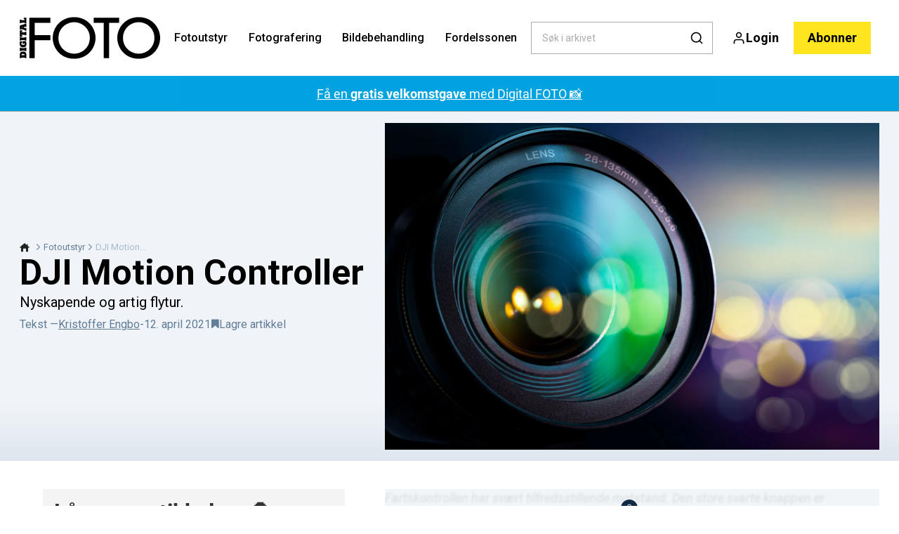

--- FILE ---
content_type: text/html; charset=utf-8
request_url: https://digital-foto.no/fotoutstyr/dji-motion-controller
body_size: 43712
content:
<!doctype html>
<html data-n-head-ssr lang="nb" data-n-head="%7B%22lang%22:%7B%22ssr%22:%22nb%22%7D%7D">
  <head >
    <title>DJI Motion Controller | digital-foto.no</title><meta data-n-head="ssr" charset="utf-8"><meta data-n-head="ssr" name="viewport" content="width=device-width, initial-scale=1"><meta data-n-head="ssr" name="mobile-web-app-capable" content="yes"><meta data-n-head="ssr" name="apple-mobile-web-app-capable" content="yes"><meta data-n-head="ssr" name="apple-mobile-web-app-status-bar-style" content="black"><meta data-n-head="ssr" name="HandheldFriendly" content="true"><meta data-n-head="ssr" http-equiv="Accept-CH" content="DPR, Width, Viewport-Width"><meta data-n-head="ssr" http-equiv="X-UA-Compatible" content="IE=edge,chrome=1"><meta data-n-head="ssr" name="format-detection" content="telephone=no,date=no,address=no,email=no,url=no"><meta data-n-head="ssr" name="bwlVersion" content="1.5.2"><meta data-n-head="ssr" property="fb:app_id" content="115076511952590"><meta data-n-head="ssr" property="og:locale" content="nb_NO"><meta data-n-head="ssr" property="og:site_name" content="Digital FOTO"><meta data-n-head="ssr" property="theme-color" content="#ed4b36"><meta data-n-head="ssr" name="description" content="DJI Motion Controller"><meta data-n-head="ssr" property="og:url" content="https://digital-foto.no/fotoutstyr/dji-motion-controller"><meta data-n-head="ssr" property="og:title" content="DJI Motion Controller"><meta data-n-head="ssr" property="og:description" content="DJI Motion Controller"><meta data-n-head="ssr" property="og:type" content="article"><meta data-n-head="ssr" property="article:published_time" content="2021-04-12T08:47:30.000Z"><meta data-n-head="ssr" property="article:modified_time" content="2025-10-30T11:07:19.000Z"><meta data-n-head="ssr" property="article:section" content="Fotoutstyr"><meta data-n-head="ssr" property="og:article:author" content="Kristoffer Engbo"><meta data-n-head="ssr" property="og:image" content="https://images.bonnier.cloud/files/dif/production/2021/07/30084312/generic.jpg?max-w=1200&amp;max-h=630&amp;fit=crop"><meta data-n-head="ssr" property="og:image:type" content="image/jpeg"><meta data-n-head="ssr" property="og:image:secure_url" content="https://images.bonnier.cloud/files/dif/production/2021/07/30084312/generic.jpg?max-w=1200&amp;max-h=630&amp;fit=crop"><meta data-n-head="ssr" property="og:image:width" content="1200"><meta data-n-head="ssr" property="og:image:height" content="630"><meta data-n-head="ssr" name="twitter:card" content="summary_large_image"><meta data-n-head="ssr" name="twitter:description" content="DJI Motion Controller"><meta data-n-head="ssr" name="twitter:title" content="DJI Motion Controller"><meta data-n-head="ssr" name="twitter:image" content="https://images.bonnier.cloud/files/dif/production/2021/07/30084312/generic.jpg"><meta data-n-head="ssr" name="twitter:image" content="https://images.bonnier.cloud/files/dif/production/2021/07/30084312/generic.jpg"><meta data-n-head="ssr" name="cxense-site-id" content="1129402680464567592"><meta data-n-head="ssr" name="cXenseParse:bno-country" content="no"><meta data-n-head="ssr" name="cXenseParse:bno-brand" content="DIF"><meta data-n-head="ssr" name="cXenseParse:bno-language" content="nb"><meta data-n-head="ssr" name="cXenseParse:articleid" content="61538"><meta data-n-head="ssr" name="cXenseParse:bno-pagetype" content="article"><meta data-n-head="ssr" name="cXenseParse:pageclass" content="content"><meta data-n-head="ssr" name="cXenseParse:title" content="DJI Motion Controller"><meta data-n-head="ssr" name="cXenseParse:body-text" content="*Fartskontrollen har svært tilfredsstillende motstand. Den store svarte knappen er nødbremsen. * Sammen med dronen FPV lanserte DJI også dette nyskapende verk- og leketøyet. Droner styres med en fjernkontroll av typen vi bruker til fjernstyrte biler, men med Motion Controller får du en hittil ukjent opplevelse. Den spesielle styrespaken har nemlig en innebygd sensor som presist og lynraskt fanger enhver håndbevegelse, og på den måten kan du styre FPV og senere også andre droner.Motion Controller er enkel å bruke fra første stund, for ved å bevege den fremover flyr også dronen fremover. Et lite vipp med håndleddet får omgående dronen til å gå i samme retning, og ved pekefingeren sitter det en knapp for svært presist hastighetsvalg. Alt fungerer nøyaktig og pålitelig, men det er litt vanskelig å treffe knappen for aktivering av kameraet i farten.**PRIS**1590 kr"><meta data-n-head="ssr" name="cXenseParse:description" content="DJI Motion Controller"><meta data-n-head="ssr" name="cXenseParse:image" content="https://images.bonnier.cloud/files/dif/production/2021/07/30084312/generic.jpg"><meta data-n-head="ssr" name="cXenseParse:bno-danishsearchtitle" content="DJI Motion Controller"><meta data-n-head="ssr" name="cXenseParse:recs:recommendable" content="true"><meta data-n-head="ssr" name="cXenseParse:bno-metatag-changedate" content="2025-10-30T11:07:19.000Z"><meta data-n-head="ssr" name="cXenseParse:recs:publishtime" content="2021-04-12T08:47:30.000Z"><meta data-n-head="ssr" name="cXenseParse:time:bno-featuredtime" content="2021-04-12T08:47:30.000Z"><meta data-n-head="ssr" name="cXenseParse:bno-reading-time" content="1"><meta data-n-head="ssr" name="cXenseParse:bno-taxo-cat" content="Fotoutstyr"><meta data-n-head="ssr" name="cXenseParse:bno-taxo-cat-url" content="https://digital-foto.no/fotoutstyr"><meta data-n-head="ssr" name="cXenseParse:bno-taxo-cat-top" content="Fotoutstyr"><meta data-n-head="ssr" name="cXenseParse:bno-taxo-editorial-type" content="Anmeldelser-"><meta data-n-head="ssr" name="cXenseParse:bno-taxo-tag" content="Fordelszonen"><meta data-n-head="ssr" name="cXenseParse:bno-taxo-tag" content="premium"><meta data-n-head="ssr" name="bcm-brand" content="DIF"><meta data-n-head="ssr" name="bcm-country" content="no"><meta data-n-head="ssr" name="bcm-type" content="site"><meta data-n-head="ssr" name="bcm-tablet-breakpoint" content="1025"><meta data-n-head="ssr" name="bcm-mobile-breakpoint" content="768"><meta data-n-head="ssr" name="bcm-title" content="DJI Motion Controller"><meta data-n-head="ssr" name="bcm-sub" content="Fotoutstyr"><meta data-n-head="ssr" name="bcm-categories" content="Fotoutstyr"><meta data-n-head="ssr" name="bcm-tags" content="Fordelszonen,premium"><meta data-n-head="ssr" name="k5a:contentTag" content="Fordelszonen"><meta data-n-head="ssr" name="k5a:contentTag" content="premium"><meta data-n-head="ssr" name="robots" content="max-image-preview:large"><meta data-n-head="ssr" property="bad:device" name="bad:device" content="desktop"><meta data-n-head="ssr" property="bad:pageType" name="bad:pageType" content="article"><link data-n-head="ssr" rel="icon" type="image/x-icon" href="/favicon.ico"><link data-n-head="ssr" rel="preconnect" href="https://dev.visualwebsiteoptimizer.com"><link data-n-head="ssr" rel="canonical" href="https://digital-foto.no/fotoutstyr/dji-motion-controller"><link data-n-head="ssr" rel="alternate" type="application/rss+xml" title="Digital FOTO RSS feed" href="https://digital-foto.no/feed/rss"><link data-n-head="ssr" rel="alternate" hreflang="fi-FI" href="https://digi-kuva.fi/valokuvauslaitteet/dji-motion-controller"><link data-n-head="ssr" rel="alternate" hreflang="da-DK" href="https://digitalfoto.dk/fotoudstyr/dji-motion-controller"><link data-n-head="ssr" rel="alternate" hreflang="sv-SE" href="https://digitalfotoforalla.se/fotoutrustning/dji-motion-controller"><link data-n-head="ssr" rel="alternate" hreflang="nb-NO" href="https://digital-foto.no/fotoutstyr/dji-motion-controller"><link data-n-head="ssr" rel="preload" as="image" href="https://images-bonnier.imgix.net/files/dif/production/2021/07/30084312/generic.jpg?auto=compress,format&amp;w=1500&amp;fp-x=0.5&amp;fp-y=0.5 1500w" srcset="https://images-bonnier.imgix.net/files/dif/production/2021/07/30084312/generic.jpg?auto=compress,format&amp;w=1500&amp;fp-x=0.5&amp;fp-y=0.5 1500w, https://images-bonnier.imgix.net/files/dif/production/2021/07/30084312/generic.jpg?auto=compress,format&amp;w=1024&amp;fp-x=0.5&amp;fp-y=0.5 1024w, https://images-bonnier.imgix.net/files/dif/production/2021/07/30084312/generic.jpg?auto=compress,format&amp;w=600&amp;fp-x=0.5&amp;fp-y=0.5 600w, https://images-bonnier.imgix.net/files/dif/production/2021/07/30084312/generic.jpg?auto=compress,format&amp;w=500&amp;fp-x=0.5&amp;fp-y=0.5 500w, https://images-bonnier.imgix.net/files/dif/production/2021/07/30084312/generic.jpg?auto=compress,format&amp;w=400&amp;fp-x=0.5&amp;fp-y=0.5 400w, https://images-bonnier.imgix.net/files/dif/production/2021/07/30084312/generic.jpg?auto=compress,format&amp;w=350&amp;fp-x=0.5&amp;fp-y=0.5 350w, https://images-bonnier.imgix.net/files/dif/production/2021/07/30084312/generic.jpg?auto=compress,format&amp;w=300&amp;fp-x=0.5&amp;fp-y=0.5 300w, https://images-bonnier.imgix.net/files/dif/production/2021/07/30084312/generic.jpg?auto=compress,format&amp;w=275&amp;fp-x=0.5&amp;fp-y=0.5 275w, https://images-bonnier.imgix.net/files/dif/production/2021/07/30084312/generic.jpg?auto=compress,format&amp;w=250&amp;fp-x=0.5&amp;fp-y=0.5 250w, https://images-bonnier.imgix.net/files/dif/production/2021/07/30084312/generic.jpg?auto=compress,format&amp;w=225&amp;fp-x=0.5&amp;fp-y=0.5 225w, https://images-bonnier.imgix.net/files/dif/production/2021/07/30084312/generic.jpg?auto=compress,format&amp;w=200&amp;fp-x=0.5&amp;fp-y=0.5 200w, https://images-bonnier.imgix.net/files/dif/production/2021/07/30084312/generic.jpg?auto=compress,format&amp;w=185&amp;fp-x=0.5&amp;fp-y=0.5 185w"><script data-n-head="ssr" type="text/javascript" id="vwoCode">  window._vwo_code || (function() {
            var account_id = 713144,
                version = 2.1,
                settings_tolerance = 2000,
                hide_element = 'body',
                hide_element_style = 'opacity:0 !important;filter:alpha(opacity=0) !important;background:none !important;transition:none !important;',
                f = false, w = window, d = document, v = d.querySelector('#vwoCode'),
                cK = '_vwo_' + account_id + '_settings', cc = {};
            try {
              var c = JSON.parse(localStorage.getItem('_vwo_' + account_id + '_config'));
              cc = c && typeof c === 'object' ? c : {};
            } catch (e) {}
            var stT = cc.stT === 'session' ? w.sessionStorage : w.localStorage;
            code = {
              use_existing_jquery: function() { return typeof use_existing_jquery !== 'undefined' ? use_existing_jquery : undefined; },
              library_tolerance: function() { return typeof library_tolerance !== 'undefined' ? library_tolerance : undefined; },
              settings_tolerance: function() { return cc.sT || settings_tolerance; },
              hide_element_style: function() { return '{' + (cc.hES || hide_element_style) + '}'; },
              hide_element: function() {
                if (performance.getEntriesByName('first-contentful-paint')[0]) { return ''; }
                return typeof cc.hE === 'string' ? cc.hE : hide_element;
              },
              getVersion: function() { return version; },
              finish: function(e) {
                if (!f) {
                  f = true;
                  var t = d.getElementById('_vis_opt_path_hides');
                  if (t) t.parentNode.removeChild(t);
                  if (e) (new Image).src = 'https://dev.visualwebsiteoptimizer.com/ee.gif?a=' + account_id + e;
                }
              },
              finished: function() { return f; },
              addScript: function(e) {
                var t = d.createElement('script');
                t.type = 'text/javascript';
                if (e.src) { t.src = e.src; } else { t.text = e.text; }
                d.getElementsByTagName('head')[0].appendChild(t);
              },
              load: function(e, t) {
                var i = this.getSettings(), n = d.createElement('script'), r = this;
                t = t || {};
                if (i) {
                  n.textContent = i;
                  d.getElementsByTagName('head')[0].appendChild(n);
                  if (!w.VWO || VWO.caE) {
                    stT.removeItem(cK);
                    r.load(e);
                  }
                } else {
                  var o = new XMLHttpRequest();
                  o.open('GET', e, true);
                  o.withCredentials = !t.dSC;
                  o.responseType = t.responseType || 'text';
                  o.onload = function() {
                    if (t.onloadCb) { return t.onloadCb(o, e); }
                    if (o.status === 200) { _vwo_code.addScript({ text: o.responseText }); }
                    else { _vwo_code.finish('&e=loading_failure:' + e); }
                  };
                  o.onerror = function() {
                    if (t.onerrorCb) { return t.onerrorCb(e); }
                    _vwo_code.finish('&e=loading_failure:' + e);
                  };
                  o.send();
                }
              },
              getSettings: function() {
                try {
                  var e = stT.getItem(cK);
                  if (!e) { return; }
                  e = JSON.parse(e);
                  if (Date.now() > e.e) {
                    stT.removeItem(cK);
                    return;
                  }
                  return e.s;
                } catch (e) { return; }
              },
              init: function() {
                if (d.URL.indexOf('__vwo_disable__') > -1) return;
                var e = this.settings_tolerance();
                w._vwo_settings_timer = setTimeout(function() {
                  _vwo_code.finish();
                  stT.removeItem(cK);
                }, e);
                var t;
                if (this.hide_element() !== 'body') {
                  t = d.createElement('style');
                  var i = this.hide_element(), n = i ? i + this.hide_element_style() : '', r = d.getElementsByTagName('head')[0];
                  t.setAttribute('id', '_vis_opt_path_hides');
                  v && t.setAttribute('nonce', v.nonce);
                  t.setAttribute('type', 'text/css');
                  if (t.styleSheet) t.styleSheet.cssText = n;
                  else t.appendChild(d.createTextNode(n));
                  r.appendChild(t);
                } else {
                  t = d.getElementsByTagName('head')[0];
                  var n = d.createElement('div');
                  n.style.cssText = 'z-index: 2147483647 !important;position: fixed !important;left: 0 !important;top: 0 !important;width: 100% !important;height: 100% !important;background: white !important;';
                  n.setAttribute('id', '_vis_opt_path_hides');
                  n.classList.add('_vis_hide_layer');
                  t.parentNode.insertBefore(n, t.nextSibling);
                }
                var o = 'https://dev.visualwebsiteoptimizer.com/j.php?a=' + account_id + '&u=' + encodeURIComponent(d.URL) + '&vn=' + version;
                if (w.location.search.indexOf('_vwo_xhr') !== -1) {
                  this.addScript({ src: o });
                } else {
                  this.load(o + '&x=true');
                }
              }
            };
            w._vwo_code = code;
            code.init();
          })();
      
          window.VWO = window.VWO || [];
          window.VWO.push(['onVariationApplied', function(data) {
            var expId = data[1];
            var variationId = data[2];
            if (typeof(_vwo_exp[expId].comb_n[variationId]) !== 'undefined' && ['VISUAL_AB', 'VISUAL', 'SPLIT_URL', 'SURVEY'].indexOf(_vwo_exp[expId].type) > -1) {
              var x = [_vwo_exp[expId].comb_n[variationId]];
              window._mfq = window._mfq || [];
              window._mfq.push(["tag", "Variant: " + x]);
            }
          }]);  </script><script data-n-head="ssr" data-hid="gtm-script">if(!window._gtm_init){window._gtm_init=1;(function(w,n,d,m,e,p){w[d]=(w[d]==1||n[d]=='yes'||n[d]==1||n[m]==1||(w[e]&&w[e][p]&&w[e][p]()))?1:0})(window,navigator,'doNotTrack','msDoNotTrack','external','msTrackingProtectionEnabled');(function(w,d,s,l,x,y){w[x]={};w._gtm_inject=function(i){if(w.doNotTrack||w[x][i])return;w[x][i]=1;w[l]=w[l]||[];w[l].push({'gtm.start':new Date().getTime(),event:'gtm.js'});var f=d.getElementsByTagName(s)[0],j=d.createElement(s);j.async=true;j.src='https://www.googletagmanager.com/gtm.js?id='+i;f.parentNode.insertBefore(j,f);}})(window,document,'script','dataLayer','_gtm_ids','_gtm_inject')}</script><script data-n-head="ssr" data-hid="CookieConsent" id="CookieConsent" type="text/javascript" charset="utf-8">window.gdprAppliesGlobally=true;(function(){function r(e){if(!window.frames[e]){if(document.body&&document.body.firstChild){var t=document.body;var n=document.createElement("iframe");n.style.display="none";n.name=e;n.title=e;t.insertBefore(n,t.firstChild)}else{setTimeout(function(){r(e)},5)}}}function e(n,i,o,c,s){function e(e,t,n,r){if(typeof n!=="function"){return}if(!window[i]){window[i]=[]}var a=false;if(s){a=s(e,r,n)}if(!a){window[i].push({command:e,version:t,callback:n,parameter:r})}}e.stub=true;e.stubVersion=2;function t(r){if(!window[n]||window[n].stub!==true){return}if(!r.data){return}var a=typeof r.data==="string";var e;try{e=a?JSON.parse(r.data):r.data}catch(t){return}if(e[o]){var i=e[o];window[n](i.command,i.version,function(e,t){var n={};n[c]={returnValue:e,success:t,callId:i.callId};r.source.postMessage(a?JSON.stringify(n):n,"*")},i.parameter)}}if(typeof window[n]!=="function"){window[n]=e;if(window.addEventListener){window.addEventListener("message",t,false)}else{window.attachEvent("onmessage",t)}}}e("__tcfapi","__tcfapiBuffer","__tcfapiCall","__tcfapiReturn");r("__tcfapiLocator");(function(e,t){var n=document.createElement("link");n.rel="preload";n.as="script";var r=document.createElement("script");r.id="spcloader";r.type="text/javascript";r["async"]=true;r.charset="utf-8";var a="https://sdk.privacy-center.org/"+e+"/loader.js?target_type=notice&target="+t;n.href=a;r.src=a;var i=document.getElementsByTagName("script")[0];i.parentNode.insertBefore(n,i);i.parentNode.insertBefore(r,i)})("fb809c51-e9cd-4e35-a92d-e44bb858841e","NAFC8GVn")})();</script><script data-n-head="ssr" data-hid="DidomiConfig" innterHTML="window.didomiConfig = {
        user: {
          bots: {
            consentRequired: false,
            types: ['crawlers', 'performance'],
            extraUserAgents: [],
          }
        }
      }" type="text/javascript" charset="utf-8"></script><script data-n-head="ssr" data-hid="gpt-script-id" src="https://securepubads.g.doubleclick.net/tag/js/gpt.js" data-vendor="google"></script><script data-n-head="ssr" data-hid="rubicon-script-id" src="https://micro.rubiconproject.com/prebid/dynamic/12954.js?site=BP_NO" id="rubicon-script-id" data-vendor="iab:52"></script><script data-n-head="ssr" data-hid="cxense" src="https://cdn.cxense.com/cx.cce.js" defer ssr="false"></script><script data-n-head="ssr" data-hid="common-bonnier-datalayer-cloud-script" src="https://europe-west1-bonnier-big-data.cloudfunctions.net/commonBonnierDataLayer" async></script><script data-n-head="ssr" data-hid="cxense-init" type="text/javascript" charset="utf-8">
            window.cX = window.cX || {}
            window.cX.callQueue = window.cX.callQueue || []
            window.cX.callQueue.push(['setSiteId', '1129402680464567592'])
            window.cX.callQueue.push(['sendPageViewEvent'])
          </script><script data-n-head="ssr" data-hid="piano-script" type="text/javascript" charset="utf-8" ssr="false">
          tp = window.tp || [];
          tp.push(["setAid", 'RcjbdKzlpu']);
          tp.push(["setSandbox", false]);
          tp.push(["setCxenseSiteId", '1129402680464567592']);

          (function(src) {
              var a = document.createElement("script");
              a.type = "text/javascript";
              a.async = true;
              a.src = src;
              var b = document.getElementsByTagName("script")[0];
              b.parentNode.insertBefore(a, b)
          })("https://cdn.tinypass.com/api/tinypass.min.js");
      </script><script data-n-head="ssr" type="application/ld+json">[{"@context":"https://schema.org","@type":"Article","@id":"https://digital-foto.no/fotoutstyr/dji-motion-controller#article","inLanguage":"nb-NO","url":"https://digital-foto.no/fotoutstyr/dji-motion-controller","mainEntityOfPage":"https://digital-foto.no/fotoutstyr/dji-motion-controller","name":"DJI Motion Controller","image":"https://images.bonnier.cloud/files/dif/production/2021/07/30084312/generic.jpg","description":"DJI Motion Controller","headline":"DJI Motion Controller","datePublished":"2021-04-12T08:47:30.000Z","dateModified":"2025-10-30T11:07:19.000Z","publisher":[{"@type":"Organization","url":"https://digital-foto.no","name":"Digital FOTO","description":"Alt om foto – nyheter, kamera- og utstyrstester, guider, tips og triks for fotografering, bildebehandling og mye mer.","logo":[{"@type":"ImageObject","url":"digital-foto.no/logo.png"}]}],"author":[{"@type":"Person","@id":"https://digital-foto.no/author/kristoffer-engbo-2#Person","name":"Kristoffer Engbo","url":"https://digital-foto.no/author/kristoffer-engbo-2","jobTitle":null,"description":"","image":[]}],"potentialAction":[{"@type":"ReadAction","target":["https://digital-foto.no"]},{"@type":"SearchAction","target":[{"@type":"EntryPoint","urlTemplate":"https://digital-foto.no/search?s={search_term_string}"}],"query-input":[{"@type":"PropertyValueSpecification","valueRequired":"https://schema.org/True","valueName":"search_term_string"}]}]},{"@context":"https://schema.org","@type":"ItemList","itemListElement":[]},{"@context":"https://schema.org","@type":"ItemList","itemListElement":[]},{"@context":"https://schema.org","@type":"BreadcrumbList","itemListElement":[{"@context":"https://schema.org","@type":"ListItem","position":0,"name":"fotoutstyr","item":"https://digital-foto.no/fotoutstyr"},{"@context":"https://schema.org","@type":"ListItem","position":1,"name":"dji motion controller","item":null}]},{"@context":"https://schema.org","@type":"Article","@id":"https://digital-foto.no/fotoutstyr/dji-motion-controller#article","inLanguage":"nb-NO","isAccessibleForFree":false,"hasPart":[{"@type":"WebPageElement","isAccessibleForFree":false,"cssSelector":".paywall-0"},{"@type":"WebPageElement","isAccessibleForFree":false,"cssSelector":".paywall-2"},{"@type":"WebPageElement","isAccessibleForFree":false,"cssSelector":".paywall-3"}]}]</script><link rel="preload" href="/_nuxt/f50d42e.js" as="script"><link rel="preload" href="/_nuxt/688534e.js" as="script"><link rel="preload" href="/_nuxt/css/2d01f6a.css" as="style"><link rel="preload" href="/_nuxt/4bf0f0a.js" as="script"><link rel="preload" href="/_nuxt/css/33f98af.css" as="style"><link rel="preload" href="/_nuxt/062f2b6.js" as="script"><link rel="preload" href="/_nuxt/38b847d.js" as="script"><link rel="preload" href="/_nuxt/css/c549c5b.css" as="style"><link rel="preload" href="/_nuxt/67b14e4.js" as="script"><link rel="preload" href="/_nuxt/css/7e4ced7.css" as="style"><link rel="preload" href="/_nuxt/a815948.js" as="script"><link rel="preload" href="/_nuxt/9b0f338.js" as="script"><link rel="preload" href="/_nuxt/css/8d068eb.css" as="style"><link rel="preload" href="/_nuxt/0c36e91.js" as="script"><link rel="preload" href="/_nuxt/css/e86d5b9.css" as="style"><link rel="preload" href="/_nuxt/0049f63.js" as="script"><link rel="preload" href="/_nuxt/css/9c1bd75.css" as="style"><link rel="preload" href="/_nuxt/4ae9c42.js" as="script"><link rel="preload" href="/_nuxt/css/fd249dc.css" as="style"><link rel="preload" href="/_nuxt/026a758.js" as="script"><link rel="stylesheet" href="/_nuxt/css/2d01f6a.css"><link rel="stylesheet" href="/_nuxt/css/33f98af.css"><link rel="stylesheet" href="/_nuxt/css/c549c5b.css"><link rel="stylesheet" href="/_nuxt/css/7e4ced7.css"><link rel="stylesheet" href="/_nuxt/css/8d068eb.css"><link rel="stylesheet" href="/_nuxt/css/e86d5b9.css"><link rel="stylesheet" href="/_nuxt/css/9c1bd75.css"><link rel="stylesheet" href="/_nuxt/css/fd249dc.css">
  </head>
  <body class="no-js" data-n-head="%7B%22class%22:%7B%22ssr%22:%22no-js%22%7D%7D">
    <noscript data-n-head="ssr" data-hid="gtm-noscript" data-pbody="true"><iframe src="https://www.googletagmanager.com/ns.html?id=GTM-5HQ6KLM&" height="0" width="0" style="display:none;visibility:hidden" title="gtm"></iframe></noscript><div data-server-rendered="true" id="__nuxt"><!----><div id="__layout"><main data-fetch-key="data-v-ae51b6c6:0" style="position:relative;" data-v-ae51b6c6><div id="mkt-placement-5" data-v-afb14004 data-v-ae51b6c6></div> <div id="mkt-placement-4" data-v-afb14004 data-v-ae51b6c6></div> <div id="mkt-placement-11" data-v-afb14004 data-v-ae51b6c6></div> <div data-v-ae51b6c6><div class="vue-portal-target" data-v-ae51b6c6></div></div> <header class="header grid" data-v-bad8a02a data-v-ae51b6c6><div class="header__row grid__item--content-wide" data-v-bad8a02a><a href="/" title="Tilbake til fronten" class="header__logo nuxt-link-active" data-v-3817705c data-v-bad8a02a><svg viewBox="0 0 190 80" data-v-3817705c><use xlink:href="/_nuxt/img/sprite.e4d210d.svg#logo__no"></use></svg></a> <nav class="header__menu" data-v-bad8a02a><ul class="menu" data-v-bad8a02a><li class="menu__item" data-v-bad8a02a><a href="/fotoutstyr" class="menu__link nuxt-link-active" data-v-bad8a02a>
            Fotoutstyr
          </a> <ul class="submenu" style="display:none;" data-v-bad8a02a><li class="submenu__item" data-v-bad8a02a><a href="/anmeldelser" class="submenu__link" data-v-bad8a02a>
                Anmeldelser
              </a></li><li class="submenu__item" data-v-bad8a02a><a href="https://digitalfoto.dk/kamera/actionkamera" class="submenu__link" data-v-bad8a02a>
                Actionkamera
              </a></li><li class="submenu__item" data-v-bad8a02a><a href="/kamera/mobilkamera" class="submenu__link" data-v-bad8a02a>
                Mobilkamera
              </a></li><li class="submenu__item" data-v-bad8a02a><a href="/fotoutstyr" class="submenu__link nuxt-link-active" data-v-bad8a02a>
                Fotoutstyr
              </a></li><li class="submenu__item" data-v-bad8a02a><a href="/fotoutstyr/objektiv" class="submenu__link" data-v-bad8a02a>
                Objektiv
              </a></li><li class="submenu__item" data-v-bad8a02a><a href="/kamera" class="submenu__link" data-v-bad8a02a>
                Kamera
              </a></li><li class="submenu__item" data-v-bad8a02a><a href="/fotoutstyr/drone" class="submenu__link" data-v-bad8a02a>
                Drone
              </a></li></ul></li><li class="menu__item" data-v-bad8a02a><a href="/fotografering" class="menu__link" data-v-bad8a02a>
            Fotografering
          </a> <ul class="submenu" style="display:none;" data-v-bad8a02a><li class="submenu__item" data-v-bad8a02a><a href="/fototeknikk" class="submenu__link" data-v-bad8a02a>
                Fototeknikk
              </a></li><li class="submenu__item" data-v-bad8a02a><a href="/digital-foto/fotokonkurranser" class="submenu__link" data-v-bad8a02a>
                Fotokonkurranser
              </a></li><li class="submenu__item" data-v-bad8a02a><a href="/fotografering/actionbilder" class="submenu__link" data-v-bad8a02a>
                Actionbilder
              </a></li><li class="submenu__item" data-v-bad8a02a><a href="/fotografering/naturbilder" class="submenu__link" data-v-bad8a02a>
                Naturbilder
              </a></li><li class="submenu__item" data-v-bad8a02a><a href="/fotografering/himmelfenomener" class="submenu__link" data-v-bad8a02a>
                Himmelfenomener
              </a></li><li class="submenu__item" data-v-bad8a02a><a href="/fotografering/portrettbilde" class="submenu__link" data-v-bad8a02a>
                Portrettbilde
              </a></li><li class="submenu__item" data-v-bad8a02a><a href="/fotografering/landskapsbilder" class="submenu__link" data-v-bad8a02a>
                Landskapsbilder
              </a></li></ul></li><li class="menu__item" data-v-bad8a02a><a href="/bildebehandling" class="menu__link" data-v-bad8a02a>
            Bildebehandling
          </a> <ul class="submenu" style="display:none;" data-v-bad8a02a><li class="submenu__item" data-v-bad8a02a><a href="/bildebehandling/fotoapp" class="submenu__link" data-v-bad8a02a>
                Fotoapp
              </a></li><li class="submenu__item" data-v-bad8a02a><a href="/bildebehandling/photoshop" class="submenu__link" data-v-bad8a02a>
                Photoshop
              </a></li><li class="submenu__item" data-v-bad8a02a><a href="/bildebehandling/photoshop-elements" class="submenu__link" data-v-bad8a02a>
                Photoshop Elements
              </a></li><li class="submenu__item" data-v-bad8a02a><a href="/bildebehandling/photoshop-lightroom" class="submenu__link" data-v-bad8a02a>
                Photoshop Lightroom
              </a></li><li class="submenu__item" data-v-bad8a02a><a href="/videokurs-i-photoshop" class="submenu__link" data-v-bad8a02a>
                Videokurs i Photoshop
              </a></li><li class="submenu__item" data-v-bad8a02a><a href="/videokurs-i-photoshop-elements" class="submenu__link" data-v-bad8a02a>
                Videokurs i Photoshop Elements
              </a></li><li class="submenu__item" data-v-bad8a02a><a href="/videokurs-i-lightroom" class="submenu__link" data-v-bad8a02a>
                Videokurs i Photoshop Lightroom
              </a></li></ul></li><li class="menu__item" data-v-bad8a02a><a href="/fordelssonen" class="menu__link" data-v-bad8a02a>
            Fordelssonen
          </a> <ul class="submenu" style="display:none;" data-v-bad8a02a><li class="submenu__item" data-v-bad8a02a><a href="/newslettersignup" class="submenu__link" data-v-bad8a02a>
                Meld deg på nyhetsbrevet
              </a></li><li class="submenu__item" data-v-bad8a02a><a href="/anmeldelser" class="submenu__link" data-v-bad8a02a>
                Anmeldelser
              </a></li><li class="submenu__item" data-v-bad8a02a><a href="/videoer" class="submenu__link" data-v-bad8a02a>
                Alle videoer
              </a></li><li class="submenu__item" data-v-bad8a02a><a href="/kameraskolen" class="submenu__link" data-v-bad8a02a>
                Kameraskolen
              </a></li><li class="submenu__item" data-v-bad8a02a><a href="/videokurs-i-lightroom" class="submenu__link" data-v-bad8a02a>
                Videokurs i Lightroom
              </a></li><li class="submenu__item" data-v-bad8a02a><a href="/videokurs-i-photoshop" class="submenu__link" data-v-bad8a02a>
                Videokurs i Photoshop
              </a></li><li class="submenu__item" data-v-bad8a02a><a href="/videokurs-i-photoshop-elements" class="submenu__link" data-v-bad8a02a>
                Videokurs i Photoshop Elements
              </a></li><li class="submenu__item" data-v-bad8a02a><a href="/videoserier" class="submenu__link" data-v-bad8a02a>
                Videoserier
              </a></li><li class="submenu__item" data-v-bad8a02a><a href="/e-boker" class="submenu__link" data-v-bad8a02a>
                E-bøker
              </a></li><li class="submenu__item" data-v-bad8a02a><a href="/motivkort" class="submenu__link" data-v-bad8a02a>
                Motivkort
              </a></li><li class="submenu__item" data-v-bad8a02a><a href="/lommeguider" class="submenu__link" data-v-bad8a02a>
                Lommeguider
              </a></li><li class="submenu__item" data-v-bad8a02a><a href="/programvare" class="submenu__link" data-v-bad8a02a>
                Programvare
              </a></li><li class="submenu__item" data-v-bad8a02a><a href="/guider" class="submenu__link" data-v-bad8a02a>
                Guider
              </a></li><li class="submenu__item" data-v-bad8a02a><a href="/temapakker" class="submenu__link" data-v-bad8a02a>
                Temapakker
              </a></li><li class="submenu__item" data-v-bad8a02a><a href="/forhandsinnstillinger-for-lightroom" class="submenu__link" data-v-bad8a02a>
                Forhåndsinnstillinger for Lightroom
              </a></li><li class="submenu__item" data-v-bad8a02a><a href="/funksjonsmakroer-for-photoshop" class="submenu__link" data-v-bad8a02a>
                Prosedyrer for Photoshop
              </a></li><li class="submenu__item" data-v-bad8a02a><a href="/kursbilder" class="submenu__link" data-v-bad8a02a>
                Kursbilder
              </a></li></ul></li></ul></nav> <div class="header__search" data-v-bad8a02a><div class="search" data-v-bad8a02a><button class="btn btn--border-alt btn--sm btn--narrow search__toggle" data-v-bad8a02a><svg viewBox="0 0 24 24" class="search__toggle__icon search__toggle__icon--close" data-v-bad8a02a><use xlink:href="/_nuxt/img/sprite.e4d210d.svg#close"></use></svg> <svg viewBox="0 0 24 24" class="search__toggle__icon search__toggle__icon--search" data-v-bad8a02a><use xlink:href="/_nuxt/img/sprite.e4d210d.svg#search"></use></svg> <span class="search__toggle--label" data-v-bad8a02a>
            Søk
          </span></button> <div class="search__wrapper searchForm" data-v-bad8a02a><form action="/search" method="get" class="search__form" data-v-bad8a02a><input id="main-search-input" placeholder="Søk i arkivet" name="s" type="search" value class="search__input hide-clear" data-v-bad8a02a> <button type="submit" class="search__submit" data-v-bad8a02a><svg viewBox="0 0 24 24" class="search__svg" data-v-bad8a02a><use xlink:href="/_nuxt/img/sprite.e4d210d.svg#search"></use></svg></button></form></div></div></div> <div class="header__tools" data-v-bad8a02a><div class="tools" data-v-bad8a02a><button class="btn btn--border-alt btn--sm btn--narrow toggleLogin" style="display:none;" data-v-bad8a02a><svg viewBox="0 0 21 21" class="search__svg" data-v-bad8a02a><use xlink:href="/_nuxt/img/sprite.e4d210d.svg#user"></use></svg> <span class="tools__label tools__item--login-label" data-v-bad8a02a></span></button> <a href="https://id.bonnierpublications.com/login" class="btn btn--border-alt btn--sm btn--narrow" style="display:;" data-v-bad8a02a><svg viewBox="0 0 21 21" class="search__svg" data-v-bad8a02a><use xlink:href="/_nuxt/img/sprite.e4d210d.svg#user"></use></svg> <span class="tools__label tools__item--login-label hidden-sm-down" data-v-bad8a02a>
            Login</span></a> <button class="btn btn--sm btn--green btn--subscribe mkt-subscribe-trigger" style="display:;" data-v-bad8a02a>
          Abonner
        </button> <label for="main-menu-toggle" aria-controls="offcanvas" tabindex="0" class="hamburger" data-v-bad8a02a><svg viewBox="0 0 22 17" class="hamburger__icon" data-v-bad8a02a><use xlink:href="/_nuxt/img/sprite.e4d210d.svg#hamburger-bold"></use></svg> <span class="hamburger__label hidden" data-v-bad8a02a>
            Meny
          </span></label> <div tabindex="-1" class="user-menu" data-v-bad8a02a><div class="user-list" data-v-bad8a02a><li class="user-list__item" data-v-bad8a02a><a href="/min-side" title="Min side" class="user-list__link" data-v-bad8a02a><span data-v-bad8a02a>Min side</span></a></li><li class="user-list__item" data-v-bad8a02a><a href="/mine-lagrede-artikler" title="Mine lagrede artikler" class="user-list__link" data-v-bad8a02a><span data-v-bad8a02a>Mine lagrede artikler</span></a></li> <li class="user-list__item" data-v-bad8a02a><button class="btn btn--primary btn--sm btn--block" data-v-bad8a02a>
                Log ud
              </button></li></div></div></div></div></div> <div id="mkt-placement-2" class="top-ribbon grid__item--full" data-v-bad8a02a></div></header> <!----> <div data-v-7f22d669 data-v-ae51b6c6><input id="main-menu-toggle" type="checkbox" tabindex="-1" class="js-menu-fallback-checkbox" data-v-7f22d669> <div id="offcanvas" class="offcanvas" data-v-7f22d669><div class="offcanvas__container offcanvas__container__left" data-v-7f22d669><nav class="main-nav" data-v-52e9219b data-v-ae51b6c6><div class="main-nav__top" data-v-52e9219b><label id="close-main-nav" for="main-menu-toggle" role="presentation" class="main-nav__close btn-tool" data-v-52e9219b><svg viewBox="0 0 24 24" class="btn-tool__icon" data-v-52e9219b><use xlink:href="/_nuxt/img/sprite.e4d210d.svg#close"></use></svg></label></div> <div class="offcanvas-search" data-v-52e9219b><form class="offcanvas-search__form" data-v-52e9219b><input id="offcanvas-search" aria-label="Search" name="s" placeholder="Tast inn søkeord" value="" class="offcanvas-search__input" data-v-52e9219b></form></div> <ul role="menubar" class="main-menu" data-v-52e9219b><li role="menuitem" class="main-menu__item" data-v-52e9219b><button id="toggle-107" aria-expanded="false" class="main-menu__btn main-menu__toggle-submenu" data-v-52e9219b><span class="main-menu__label" data-v-52e9219b>Fotoutstyr</span> <span class="main-menu__icon" data-v-52e9219b><svg viewBox="0 0 24 24" class="main-menu__svg" data-v-52e9219b><use xlink:href="/_nuxt/img/sprite.e4d210d.svg#chevron-down"></use></svg></span></button> <div class="sub-menu" data-v-52e9219b><ul class="sub-menu__list" data-v-52e9219b><li class="sub-menu__item" data-v-52e9219b><a href="/anmeldelser" class="sub-menu__link" data-v-52e9219b>Anmeldelser</a></li><li class="sub-menu__item" data-v-52e9219b><a href="https://digitalfoto.dk/kamera/actionkamera" class="sub-menu__link" data-v-52e9219b>Actionkamera</a></li><li class="sub-menu__item" data-v-52e9219b><a href="/kamera/mobilkamera" class="sub-menu__link" data-v-52e9219b>Mobilkamera</a></li><li class="sub-menu__item" data-v-52e9219b><a href="/fotoutstyr" class="sub-menu__link nuxt-link-active" data-v-52e9219b>Fotoutstyr</a></li><li class="sub-menu__item" data-v-52e9219b><a href="/fotoutstyr/objektiv" class="sub-menu__link" data-v-52e9219b>Objektiv</a></li><li class="sub-menu__item" data-v-52e9219b><a href="/kamera" class="sub-menu__link" data-v-52e9219b>Kamera</a></li><li class="sub-menu__item" data-v-52e9219b><a href="/fotoutstyr/drone" class="sub-menu__link" data-v-52e9219b>Drone</a></li></ul></div></li><li role="menuitem" class="main-menu__item" data-v-52e9219b><button id="toggle-68" aria-expanded="false" class="main-menu__btn main-menu__toggle-submenu" data-v-52e9219b><span class="main-menu__label" data-v-52e9219b>Fotografering</span> <span class="main-menu__icon" data-v-52e9219b><svg viewBox="0 0 24 24" class="main-menu__svg" data-v-52e9219b><use xlink:href="/_nuxt/img/sprite.e4d210d.svg#chevron-down"></use></svg></span></button> <div class="sub-menu" data-v-52e9219b><ul class="sub-menu__list" data-v-52e9219b><li class="sub-menu__item" data-v-52e9219b><a href="/fototeknikk" class="sub-menu__link" data-v-52e9219b>Fototeknikk</a></li><li class="sub-menu__item" data-v-52e9219b><a href="/digital-foto/fotokonkurranser" class="sub-menu__link" data-v-52e9219b>Fotokonkurranser</a></li><li class="sub-menu__item" data-v-52e9219b><a href="/fotografering/actionbilder" class="sub-menu__link" data-v-52e9219b>Actionbilder</a></li><li class="sub-menu__item" data-v-52e9219b><a href="/fotografering/naturbilder" class="sub-menu__link" data-v-52e9219b>Naturbilder</a></li><li class="sub-menu__item" data-v-52e9219b><a href="/fotografering/himmelfenomener" class="sub-menu__link" data-v-52e9219b>Himmelfenomener</a></li><li class="sub-menu__item" data-v-52e9219b><a href="/fotografering/portrettbilde" class="sub-menu__link" data-v-52e9219b>Portrettbilde</a></li><li class="sub-menu__item" data-v-52e9219b><a href="/fotografering/landskapsbilder" class="sub-menu__link" data-v-52e9219b>Landskapsbilder</a></li></ul></div></li><li role="menuitem" class="main-menu__item" data-v-52e9219b><button id="toggle-513" aria-expanded="false" class="main-menu__btn main-menu__toggle-submenu" data-v-52e9219b><span class="main-menu__label" data-v-52e9219b>Bildebehandling</span> <span class="main-menu__icon" data-v-52e9219b><svg viewBox="0 0 24 24" class="main-menu__svg" data-v-52e9219b><use xlink:href="/_nuxt/img/sprite.e4d210d.svg#chevron-down"></use></svg></span></button> <div class="sub-menu" data-v-52e9219b><ul class="sub-menu__list" data-v-52e9219b><li class="sub-menu__item" data-v-52e9219b><a href="/bildebehandling/fotoapp" class="sub-menu__link" data-v-52e9219b>Fotoapp</a></li><li class="sub-menu__item" data-v-52e9219b><a href="/bildebehandling/photoshop" class="sub-menu__link" data-v-52e9219b>Photoshop</a></li><li class="sub-menu__item" data-v-52e9219b><a href="/bildebehandling/photoshop-elements" class="sub-menu__link" data-v-52e9219b>Photoshop Elements</a></li><li class="sub-menu__item" data-v-52e9219b><a href="/bildebehandling/photoshop-lightroom" class="sub-menu__link" data-v-52e9219b>Photoshop Lightroom</a></li><li class="sub-menu__item" data-v-52e9219b><a href="/videokurs-i-photoshop" class="sub-menu__link" data-v-52e9219b>Videokurs i Photoshop</a></li><li class="sub-menu__item" data-v-52e9219b><a href="/videokurs-i-photoshop-elements" class="sub-menu__link" data-v-52e9219b>Videokurs i Photoshop Elements</a></li><li class="sub-menu__item" data-v-52e9219b><a href="/videokurs-i-lightroom" class="sub-menu__link" data-v-52e9219b>Videokurs i Photoshop Lightroom</a></li></ul></div></li><li role="menuitem" class="main-menu__item" data-v-52e9219b><button id="toggle-85908" aria-expanded="false" class="main-menu__btn main-menu__toggle-submenu" data-v-52e9219b><span class="main-menu__label" data-v-52e9219b>Fordelssonen</span> <span class="main-menu__icon" data-v-52e9219b><svg viewBox="0 0 24 24" class="main-menu__svg" data-v-52e9219b><use xlink:href="/_nuxt/img/sprite.e4d210d.svg#chevron-down"></use></svg></span></button> <div class="sub-menu" data-v-52e9219b><ul class="sub-menu__list" data-v-52e9219b><li class="sub-menu__item" data-v-52e9219b><a href="/newslettersignup" class="sub-menu__link" data-v-52e9219b>Meld deg på nyhetsbrevet</a></li><li class="sub-menu__item" data-v-52e9219b><a href="/anmeldelser" class="sub-menu__link" data-v-52e9219b>Anmeldelser</a></li><li class="sub-menu__item" data-v-52e9219b><a href="/videoer" class="sub-menu__link" data-v-52e9219b>Alle videoer</a></li><li class="sub-menu__item" data-v-52e9219b><a href="/kameraskolen" class="sub-menu__link" data-v-52e9219b>Kameraskolen</a></li><li class="sub-menu__item" data-v-52e9219b><a href="/videokurs-i-lightroom" class="sub-menu__link" data-v-52e9219b>Videokurs i Lightroom</a></li><li class="sub-menu__item" data-v-52e9219b><a href="/videokurs-i-photoshop" class="sub-menu__link" data-v-52e9219b>Videokurs i Photoshop</a></li><li class="sub-menu__item" data-v-52e9219b><a href="/videokurs-i-photoshop-elements" class="sub-menu__link" data-v-52e9219b>Videokurs i Photoshop Elements</a></li><li class="sub-menu__item" data-v-52e9219b><a href="/videoserier" class="sub-menu__link" data-v-52e9219b>Videoserier</a></li><li class="sub-menu__item" data-v-52e9219b><a href="/e-boker" class="sub-menu__link" data-v-52e9219b>E-bøker</a></li><li class="sub-menu__item" data-v-52e9219b><a href="/motivkort" class="sub-menu__link" data-v-52e9219b>Motivkort</a></li><li class="sub-menu__item" data-v-52e9219b><a href="/lommeguider" class="sub-menu__link" data-v-52e9219b>Lommeguider</a></li><li class="sub-menu__item" data-v-52e9219b><a href="/programvare" class="sub-menu__link" data-v-52e9219b>Programvare</a></li><li class="sub-menu__item" data-v-52e9219b><a href="/guider" class="sub-menu__link" data-v-52e9219b>Guider</a></li><li class="sub-menu__item" data-v-52e9219b><a href="/temapakker" class="sub-menu__link" data-v-52e9219b>Temapakker</a></li><li class="sub-menu__item" data-v-52e9219b><a href="/forhandsinnstillinger-for-lightroom" class="sub-menu__link" data-v-52e9219b>Forhåndsinnstillinger for Lightroom</a></li><li class="sub-menu__item" data-v-52e9219b><a href="/funksjonsmakroer-for-photoshop" class="sub-menu__link" data-v-52e9219b>Prosedyrer for Photoshop</a></li><li class="sub-menu__item" data-v-52e9219b><a href="/kursbilder" class="sub-menu__link" data-v-52e9219b>Kursbilder</a></li></ul></div></li></ul> <ul role="menubar" class="secondary-menu" data-v-52e9219b></ul></nav> <div class="offcanvas__footer" data-v-7f22d669><!----> <a href="/" title="Tilbake til fronten" class="offcanvas__logo nuxt-link-active" data-v-3b65201c data-v-7f22d669><img src="/logo.png" alt="Brand logo" data-v-3b65201c></a></div></div> <div class="offcanvas__overlay" data-v-7f22d669></div></div></div> <div class="content-wrapper" data-v-ae51b6c6><div class="site-content" data-v-ae51b6c6><div data-fetch-key="0"><div data-fetch-key="data-v-8cf66260:0" class="article" data-v-8cf66260><DIV class="v-portal" style="display:none;" data-v-8cf66260></DIV> <article data-v-8cf66260><!----> <!----> <div class="grid article content" data-v-8cf66260><div chapters="" class="grid__item--full grid content-header--box" data-v-8cf66260><div class="grid__item--full grid content-header"><div data-fetch-key="1" class="grid__item--content-wide inner-grid"><div class="content-header__wrapper grid__item--full md-grid__item-5col"><div class="article-header__content"><div class="content-header__content"><div class="breadcrumbs content-header--breadcrumb" data-v-fca49f64><a href="/" class="breadcrumbs__home" data-v-fca49f64><svg viewBox="0 0 13 13" class="breadcrumbs__home" data-v-fca49f64><use xlink:href="/_nuxt/img/sprite.e4d210d.svg#gds_home"></use></svg></a> <div class="breadcrumbs__item" data-v-fca49f64><svg viewBox="0 0 24 24" class="breadcrumbs__arrow" data-v-fca49f64><use xlink:href="/_nuxt/img/sprite.e4d210d.svg#chevron-right"></use></svg> <a href="/fotoutstyr" class="breadcrumbs__link nuxt-link-active" data-v-fca49f64>Fotoutstyr
    </a></div><div class="breadcrumbs__item" data-v-fca49f64><svg viewBox="0 0 24 24" class="breadcrumbs__arrow" data-v-fca49f64><use xlink:href="/_nuxt/img/sprite.e4d210d.svg#chevron-right"></use></svg> <span class="breadcrumbs__no-link" data-v-fca49f64>DJI Motion...</span></div></div> <h1 class="content-header__title cXenseParse">DJI Motion Controller</h1> <p class="content-header__summary cXenseParse">
          Nyskapende og artig flytur.
        </p> <div class="content-header__byline"><div id="8" email="kristoffer.engbo@digitalfoto.dk" count="1046" timezone_type="3" timezone="Europe/Copenhagen" class="grid__item--content" data-v-0e8eb721><div class="article-byline" data-v-0e8eb721><div class="article-byline__author" data-v-0e8eb721><div class="article-byline__name" data-v-0e8eb721><span class="article-byline__tease" data-v-0e8eb721>
          Tekst —
        </span> <div data-v-0e8eb721><div data-v-0e8eb721><a href="/author/kristoffer-engbo-2" class="article-byline__link" data-v-0e8eb721>Kristoffer Engbo</a></div> <!----></div></div> <span data-v-0e8eb721>-</span> <div class="article-byline__date" data-v-0e8eb721>12. april 2021</div></div></div></div> <div class="content-header--tools"><button class="content-header--tools__link"><i class="icon-bookmark content-header--tools__icon"></i> <span class="content-header--tools_message">
                Lagre artikkel
              </span></button> <span class="tooltip" style="display:none;">Du skal være logget ind for at gemme artikler. 

You need to login, before saving articles</span></div></div> <!----></div></div></div> <div class="grid__item--full md-grid__item-7col"><div class="widget" data-v-98843fcc><figure class="default" data-v-98843fcc><a href="https://images-bonnier.imgix.net/files/dif/production/2021/07/30084312/generic.jpg?auto=compress,format" class="image__link" data-v-98843fcc><picture class="image__skeleton" style="padding-top:66%;--focalpoint:50% 50%;" data-v-16c31072 data-v-98843fcc><source data-srcset="https://images-bonnier.imgix.net/files/dif/production/2021/07/30084312/generic.jpg?auto=compress,format&amp;w=1500&amp;fp-x=0.5&amp;fp-y=0.5 1500w, https://images-bonnier.imgix.net/files/dif/production/2021/07/30084312/generic.jpg?auto=compress,format&amp;w=1024&amp;fp-x=0.5&amp;fp-y=0.5 1024w, https://images-bonnier.imgix.net/files/dif/production/2021/07/30084312/generic.jpg?auto=compress,format&amp;w=600&amp;fp-x=0.5&amp;fp-y=0.5 600w, https://images-bonnier.imgix.net/files/dif/production/2021/07/30084312/generic.jpg?auto=compress,format&amp;w=500&amp;fp-x=0.5&amp;fp-y=0.5 500w, https://images-bonnier.imgix.net/files/dif/production/2021/07/30084312/generic.jpg?auto=compress,format&amp;w=400&amp;fp-x=0.5&amp;fp-y=0.5 400w, https://images-bonnier.imgix.net/files/dif/production/2021/07/30084312/generic.jpg?auto=compress,format&amp;w=350&amp;fp-x=0.5&amp;fp-y=0.5 350w, https://images-bonnier.imgix.net/files/dif/production/2021/07/30084312/generic.jpg?auto=compress,format&amp;w=300&amp;fp-x=0.5&amp;fp-y=0.5 300w, https://images-bonnier.imgix.net/files/dif/production/2021/07/30084312/generic.jpg?auto=compress,format&amp;w=275&amp;fp-x=0.5&amp;fp-y=0.5 275w, https://images-bonnier.imgix.net/files/dif/production/2021/07/30084312/generic.jpg?auto=compress,format&amp;w=250&amp;fp-x=0.5&amp;fp-y=0.5 250w, https://images-bonnier.imgix.net/files/dif/production/2021/07/30084312/generic.jpg?auto=compress,format&amp;w=225&amp;fp-x=0.5&amp;fp-y=0.5 225w, https://images-bonnier.imgix.net/files/dif/production/2021/07/30084312/generic.jpg?auto=compress,format&amp;w=200&amp;fp-x=0.5&amp;fp-y=0.5 200w, https://images-bonnier.imgix.net/files/dif/production/2021/07/30084312/generic.jpg?auto=compress,format&amp;w=185&amp;fp-x=0.5&amp;fp-y=0.5 185w" data-v-16c31072> <img sizes="auto" data-src="https://images-bonnier.imgix.net/files/dif/production/2021/07/30084312/generic.jpg?auto=compress,format&amp;w=1500&amp;fp-x=0.5&amp;fp-y=0.5 1500w" src="https://images-bonnier.imgix.net/files/dif/production/2021/07/30084312/generic.jpg?auto=compress,format&amp;w=1500&amp;fp-x=0.5&amp;fp-y=0.5 1500w" alt="" title="generic" width="1000" height="667" class="lazyloaded image__position__no__lazy" data-v-16c31072></picture></a> <!----></figure></div></div></div></div></div> <!----> <div class="grid__item--content-wide inner-grid paywall article__content" data-v-8cf66260><aside class="lg-grid__item-5col grid__item--full" data-v-8cf66260><!----> <!----></aside> <div id="mkt-placement-7" data-v-afb14004 data-v-8cf66260></div> <div class="articleContent lg-grid__item-7col grid__item--full" data-v-8cf66260><!----> <div data-v-8cf66260> <div index="0" class="grid__item text_item paywall paywall-0" data-v-8cf66260><div index="0" type="text_item" uuid="3fd2550c-4d62-44af-ada0-9011893bfed6" paywallProtected="true" class="grid__item--content widget text-item-wrapper grid__item paywall--protected" data-v-8cf66260><div class="markdown cXenseParse"><p><em>Fartskontrollen har svært tilfredsstillende motstand. Den store svarte knappen er nødbremsen. </em></p></div></div> <div class="mkt-placement-8" data-v-afb14004></div></div><div index="1" class="grid__item bcm_banner" data-v-8cf66260><div index="1" type="bcm_banner" uuid="0a8a0d8e-6448-4ef1-b9bd-7a2e5fe13dc9" class="grid__item--full grid__item grid__item--content bcm-banner bonnier-ad grid__item" style="text-align:center !important;" data-v-6c7431a2 data-v-8cf66260><b-a-d slotname="articlemodule" data-v-6c7431a2></b-a-d></div> <!----></div><div index="2" class="grid__item text_item paywall paywall-2" data-v-8cf66260><div index="2" type="text_item" uuid="c43f361e-b8fe-4c9f-aebc-62ec0da96daf" paywallProtected="true" class="grid__item--content widget text-item-wrapper grid__item paywall--protected" data-v-8cf66260><div class="markdown cXenseParse"><p>Sammen med dronen FPV lanserte DJI også dette nyskapende verk- og leketøyet. Droner styres med en fjernkontroll av typen vi bruker til fjernstyrte biler, men med Motion Controller får du en hittil ukjent opplevelse. Den spesielle styrespaken har nemlig en innebygd sensor som presist og lynraskt fanger enhver håndbevegelse, og på den måten kan du styre FPV og senere også andre droner.</p><p>Motion Controller er enkel å bruke fra første stund, for ved å bevege den fremover flyr også dronen fremover. Et lite vipp med håndleddet får omgående dronen til å gå i samme retning, og ved pekefingeren sitter det en knapp for svært presist hastighetsvalg. Alt fungerer nøyaktig og pålitelig, men det er litt vanskelig å treffe knappen for aktivering av kameraet i farten.</p><p><strong>PRIS</strong></p><p>1590 kr</p></div></div> <div class="mkt-placement-8" data-v-afb14004></div></div><div index="3" class="grid__item infobox paywall paywall-3" data-v-8cf66260><div index="3" type="infobox" locked="true" uuid="c2dfd743-f5ba-4f51-8a73-36763e69a16e" display_hint="yellow" paywallProtected="true" class="widget grid__item grid__item--content grid__item paywall--protected" data-v-b726b0fe data-v-8cf66260><aside class="infobox infobox--yellow" data-v-b726b0fe><div class="infobox__wrapper" data-v-b726b0fe><div class="infobox__top" data-v-b726b0fe><!----> <h2 class="infobox__title" data-v-b726b0fe>KARAKTER</h2></div> <div class="markdown" data-v-b726b0fe><!----> <div class="markdown cXenseParse" data-v-b726b0fe><p>9,2</p></div></div></div></aside></div> <div class="mkt-placement-8" data-v-afb14004></div></div></div> <!----> <div class="grid__item--content grid__item--content centered-content ctm-container" data-v-3060bc56 data-v-8cf66260><div id="mkt-placement-3" data-v-afb14004 data-v-3060bc56></div> <!----></div> <ul class="tag-list" data-v-8cf66260></ul></div></div> <div id="mkt-placement-16" class="grid__item--content-wide" data-v-8cf66260></div> <div id="mkt-placement-19" class="grid__item--content-wide" data-v-8cf66260></div></div></article></div></div></div></div> <footer class="site-footer grid" data-v-2970477d data-v-ae51b6c6><div class="grid__item--full scroll-top" data-v-2970477d><div class="scroll-top__content" data-v-2970477d><a href="#" class="scroll-top__link" data-v-2970477d>
        Til toppen
        <span class="scroll-top__icon" data-v-2970477d><svg viewBox="0 0 24 24" class="scroll-top__svg" data-v-2970477d><use xlink:href="/_nuxt/img/sprite.e4d210d.svg#chevron-up"></use></svg></span></a></div></div> <div class="main-footer grid__item--content-wide" data-v-2970477d><div class="grid-footer" data-v-2970477d><div class="grid__item" data-v-2970477d><span class="footer-nav-heading" data-v-2970477d>
          Digital Foto
        </span> <!----> <ul class="footer-list" data-v-2970477d><li class="footer-list__item item-nonlink" data-v-2970477d><div data-v-2970477d><p>Bonnier Publications International AS</p></div></li><li class="footer-list__item item-nonlink" data-v-2970477d><div data-v-2970477d><p>Postboks 543</p></div></li><li class="footer-list__item item-nonlink" data-v-2970477d><div data-v-2970477d><p>1411 Kolbotn Norge</p></div></li><li class="footer-list__item item-nonlink" data-v-2970477d><div data-v-2970477d><p>Org. 977041066</p></div></li><li class="footer-list__item item-nonlink" data-v-2970477d><div data-v-2970477d><p>Selvbetjening</p></div></li><li class="footer-list__item" data-v-2970477d><a href="https://kundeservice.com/" target="_blank" rel="noreferrer noopener" class="footer-list__link" data-v-2970477d>Kundeservice</a></li><li class="footer-list__item item-nonlink" data-v-2970477d><div data-v-2970477d><p>Tlf. 23 06 87 45</p></div></li></ul></div><div class="grid__item" data-v-2970477d><span class="footer-nav-heading" data-v-2970477d>
          Sociale Medier
        </span> <!----> <ul class="footer-list" data-v-2970477d><li class="footer-list__item" data-v-2970477d><a href="https://www.facebook.com/NorgeDigitalFOTO/" target="_blank" rel="noreferrer noopener" class="footer-list__link" data-v-2970477d>Facebook</a></li><li class="footer-list__item" data-v-2970477d><a href="/newslettersignup" class="footer-list__link nuxt-link" data-v-2970477d>Nyhetsbrev</a></li><li class="footer-list__item" data-v-2970477d><a href="https://www.youtube.com/channel/UCNIw7Gu-CZwiC_iGFrNliTw" target="_blank" rel="noreferrer noopener" class="footer-list__link" data-v-2970477d>Youtube</a></li></ul></div><div class="grid__item" data-v-2970477d><span class="footer-nav-heading" data-v-2970477d>
          Om Digital Foto
        </span> <!----> <ul class="footer-list" data-v-2970477d><li class="footer-list__item" data-v-2970477d><a href="https://abonnement.digital-foto.no/brand/digital-foto-no/?media=Abonner_link" target="_blank" rel="noreferrer noopener" class="footer-list__link" data-v-2970477d>Kjøp abonnement</a></li><li class="footer-list__item" data-v-2970477d><a href="https://magasingave.no/gi-et-magasinabonnement-i-gave-no/?media=Abonner_link" target="_blank" rel="noreferrer noopener" class="footer-list__link" data-v-2970477d>Gi Digital Foto i gave</a></li><li class="footer-list__item" data-v-2970477d><a href="https://moreshop.no" target="_blank" rel="noreferrer noopener" class="footer-list__link" data-v-2970477d>Moreshop</a></li><li class="footer-list__item" data-v-2970477d><a href="https://bonniershop.com/" target="_blank" rel="noreferrer noopener" class="footer-list__link" data-v-2970477d>Bonniershop</a></li><li class="footer-list__item" data-v-2970477d><a href="https://wype.no/online-magasiner/digital-foto" target="_blank" rel="noreferrer noopener" class="footer-list__link" data-v-2970477d>Wype - Digitalt magasin</a></li><li class="footer-list__item" data-v-2970477d><a href="https://bonnierpublications.com/en/brands/digital-foto-2/" target="_blank" rel="noreferrer noopener" class="footer-list__link" data-v-2970477d>Annonsering</a></li></ul></div><div class="grid__item" data-v-2970477d><span class="footer-nav-heading" data-v-2970477d>
          informasjon
        </span> <!----> <ul class="footer-list" data-v-2970477d><li class="footer-list__item" data-v-2970477d><a href="https://bonnierpublications.com/cookiepolitikk/" target="_blank" rel="noreferrer noopener" class="footer-list__link" data-v-2970477d>Cookiepolitikk</a></li><li class="footer-list__item" data-v-2970477d><a href="#cookie" class="footer-list__link cookie-consent-renew" data-v-2970477d>Cookie innstillinger</a></li><li class="footer-list__item" data-v-2970477d><a href="https://bonnierpublications.com/personvernpolitikk/" target="_blank" rel="noreferrer noopener" class="footer-list__link" data-v-2970477d>Personvernpolitikk</a></li><li class="footer-list__item" data-v-2970477d><a href="/juridisk-informasjon" class="footer-list__link nuxt-link" data-v-2970477d>Juridisk informasjon</a></li></ul></div></div></div></footer> <!----></main></div></div><script>window.__NUXT__=(function(a,b,c,d,e,f,g,h,i,j,k,l,m,n,o,p,q,r,s,t,u,v,w,x,y,z,A,B,C,D,E,F,G,H,I,J,K,L,M,N,O,P,Q,R,S,T,U,V,W,X,Y,Z,_,$,aa,ab,ac,ad,ae,af,ag,ah,ai,aj,ak,al,am,an,ao,ap,aq,ar,as,at,au,av,aw,ax,ay,az,aA,aB,aC,aD,aE,aF,aG,aH,aI,aJ,aK,aL,aM,aN,aO,aP,aQ,aR,aS,aT,aU,aV,aW,aX,aY,aZ,a_,a$,ba,bb,bc,bd,be,bf,bg,bh,bi,bj,bk,bl,bm,bn,bo,bp,bq,br,bs,bt,bu,bv,bw,bx,by,bz,bA,bB,bC,bD,bE,bF,bG,bH,bI,bJ,bK,bL,bM,bN,bO,bP,bQ,bR,bS,bT,bU,bV,bW,bX,bY,bZ,b_,b$,ca,cb,cc,cd,ce,cf,cg,ch,ci,cj,ck,cl,cm,cn,co,cp,cq,cr,cs,ct,cu,cv,cw,cx,cy,cz,cA,cB,cC,cD,cE,cF,cG,cH,cI,cJ,cK,cL,cM,cN,cO,cP,cQ,cR,cS,cT,cU,cV,cW,cX,cY,cZ,c_,c$,da,db,dc,dd,de,df,dg,dh,di,dj,dk,dl,dm,dn,do0,dp,dq,dr,ds,dt,du,dv,dw,dx,dy,dz,dA,dB,dC,dD,dE,dF,dG,dH,dI,dJ,dK,dL,dM,dN,dO,dP,dQ,dR,dS,dT,dU,dV,dW,dX,dY,dZ,d_,d$,ea,eb,ec,ed,ee,ef,eg,eh,ei,ej,ek,el,em,en,eo,ep,eq,er,es,et,eu,ev,ew,ex,ey,ez,eA,eB,eC,eD,eE,eF,eG,eH,eI,eJ,eK,eL,eM,eN,eO){by.id=$;by.title=p;by.description="Nyskapende og artig flytur.";by.status=n;by.kind=j;by.href_lang_code=a;by.href_lang=a;by.locale=f;by.commercial=a;by.author={id:J,name:bz,email:"kristoffer.engbo@digitalfoto.dk",title:a,education:a,biography:a,avatar:a,url:bA,public:e,author:d,count:1046};by.author_description=a;by.other_authors=[];by.lead_image={id:K,url:E,title:L,description:a,caption:a,alt:a,copyright:a,language:f,focalpoint:{x:c,y:c},aspectratio:r,link:a,color_palette:{colors:[M,y,N,O,P,Q],average_luminance:R,dominant_colors:{vibrant:y,muted_light:S,muted:T,vibrant_dark:U,vibrant_light:V,muted_dark:W}}};by.published_at={date:bB,timezone_type:g,timezone:k};by.updated_at={date:"2025-10-30 11:07:19.000000",timezone_type:g,timezone:k};by.featured_on={date:bB,timezone_type:g,timezone:k};by.canonical_url=ad;by.template=b;by.guide_meta={difficulty:a,time_required:a,price:a};by.faq_meta=[];by.estimated_reading_time=ae;by.audio=a;by.word_count=138;by.translations={fi:{id:61489,title:p,link:"https:\u002F\u002Fdigi-kuva.fi\u002Fvalokuvauslaitteet\u002Fdji-motion-controller"},da:{id:61349,title:p,link:"https:\u002F\u002Fdigitalfoto.dk\u002Ffotoudstyr\u002Fdji-motion-controller"},sv:{id:61396,title:p,link:"https:\u002F\u002Fdigitalfotoforalla.se\u002Ffotoutrustning\u002Fdji-motion-controller"},nb:{id:$,title:p,link:ad}};by.exclude_platforms=a;by.ctm_disabled=d;by.contenthub_id="Q09NUE9TSVRFUy1ESUYtNjEzNDk=";by.editorial_type=X;by.hide_in_sitemap=d;by.is_news=d;by.category={data:{id:aa,name:ab,url:ax,language:f,count:189,sortorder:a,color:a,text_color:a,canonical_url:aC,translations:{sv:{id:110,title:"Fotoutrustning",link:"https:\u002F\u002Fdigitalfotoforalla.se\u002Ffotoutrustning"},nb:{id:aa,title:ab,link:aC},fi:{id:104,title:"Kuvausvälineet ja -tarvikkeet",link:"https:\u002F\u002Fdigi-kuva.fi\u002Fvalokuvauslaitteet"},da:{id:102,title:"Fotoudstyr",link:"https:\u002F\u002Fdigitalfoto.dk\u002Ffotoudstyr"}},contenthub_id:"Q2F0ZWdvcnk6MjgyNg=="}};by.contents={data:[{type:bC,locked:d,stick_to_next:d,uuid:"3fd2550c-4d62-44af-ada0-9011893bfed6",body:"*Fartskontrollen har svært tilfredsstillende motstand. Den store svarte knappen er nødbremsen. *\r\n",display_hint:a},{type:bC,locked:d,stick_to_next:d,uuid:"c43f361e-b8fe-4c9f-aebc-62ec0da96daf",body:"Sammen med dronen FPV lanserte DJI også dette nyskapende verk- og leketøyet. Droner styres med en fjernkontroll av typen vi bruker til fjernstyrte biler, men med Motion Controller får du en hittil ukjent opplevelse. Den spesielle styrespaken har nemlig en innebygd sensor som presist og lynraskt fanger enhver håndbevegelse, og på den måten kan du styre FPV og senere også andre droner.\r\n\r\nMotion Controller er enkel å bruke fra første stund, for ved å bevege den fremover flyr også dronen fremover. Et lite vipp med håndleddet får omgående dronen til å gå i samme retning, og ved pekefingeren sitter det en knapp for svært presist hastighetsvalg. Alt fungerer nøyaktig og pålitelig, men det er litt vanskelig å treffe knappen for aktivering av kameraet i farten.\r\n\r\n**PRIS**\r\n\r\n1590 kr",display_hint:a},{type:"infobox",locked:e,stick_to_next:d,uuid:"c2dfd743-f5ba-4f51-8a73-36763e69a16e",title:"KARAKTER",body:"9,2",image:a,display_hint:"yellow"}]};by.related={data:bD};by.teasers={data:cg};by.tags={data:[{id:ch,name:aF,slug:"fordelszonen",url:"\u002Ftags\u002Ffordelszonen",language:f,count:1537,sortorder:a,color:a,canonical_url:ci,translations:{da:{id:17097,title:aF,link:"https:\u002F\u002Fdigitalfoto.dk\u002Ftags\u002Ffordelszonen"},fi:{id:17099,title:"Etunurkka",link:"https:\u002F\u002Fdigi-kuva.fi\u002Ftags\u002Fetunurkka"},nb:{id:ch,title:aF,link:ci},sv:{id:17102,title:"Fördelszonen",link:"https:\u002F\u002Fdigitalfotoforalla.se\u002Ftags\u002Ffordelszonen"}},contenthub_id:"b579ebd7-0756-49e4-82a3-842e92b5807f",internal:e},{id:cj,name:F,slug:F,url:"\u002Ftags\u002Fpremium",language:f,count:1536,sortorder:a,color:a,canonical_url:ck,translations:{da:{id:17108,title:F,link:"https:\u002F\u002Fdigitalfoto.dk\u002Ftags\u002Fpremium"},fi:{id:17116,title:F,link:"https:\u002F\u002Fdigi-kuva.fi\u002Ftags\u002Fpremium"},nb:{id:cj,title:F,link:ck},sv:{id:17110,title:F,link:"https:\u002F\u002Fdigitalfotoforalla.se\u002Ftags\u002Fpremium"}},contenthub_id:"d7e7a749-5a5f-468c-af8e-45127266ea9f",internal:e}]};by.vocabularies={data:[{name:B,taxonomy:"type_dif",multi_select:e,terms:[{id:cl,name:X,slug:"anmeldelser",url:"\u002FType\u002Fanmeldelser",language:f,count:535,sortorder:a,color:a,canonical_url:cm,translations:{da:{id:13047,title:X,link:"https:\u002F\u002Fdigitalfoto.dk\u002FType\u002Fanmeldelser"},fi:{id:13055,title:"Tuotearviot-",link:"https:\u002F\u002Fdigi-kuva.fi\u002FTyyppi\u002Ftuotearviot"},nb:{id:cl,title:X,link:cm},sv:{id:13049,title:"Recensioner-",link:"https:\u002F\u002Fdigitalfotoforalla.se\u002FTyp\u002Frecensioner"}},contenthub_id:"da1c87da-dac7-47f2-ac7a-2a51ab629017",internal:d}]},{name:"Serie",taxonomy:"series",multi_select:e,terms:[]},{name:cn,taxonomy:"category_search",multi_select:e,terms:[]}]};bD[0]={id:91738,post_title:"10 tips til å ta bedre Instagram-bilder med mobilen",title:"Fra mobil til mesterverk: 10 tips for å gjøre Instagram-bildene dine uimotståelige",kind:j,status:n,image:{id:152761,url:"https:\u002F\u002Fimages.bonnier.cloud\u002Ffiles\u002Fdif\u002Fproduction\u002F2023\u002F05\u002F10115811\u002FInstagram-tips-1-scaled_NO.jpg",title:"Instagram-tips-1-scaled_NO",description:a,caption:"*Pek og knips er ikke nok hvis du vil ta flotte mobilbilder. Det er imidlertid enkelt nok å mestre teknikkene.",alt:"De beste tipsene for bedre Instagram-bilder",copyright:af,language:f,focalpoint:{x:c,y:c},aspectratio:1.4988290398126465,link:a,color_palette:{colors:["#fafafd",bE,"#9ca2b4","#958d94","#6e4637","#483c47"],average_luminance:.428343,dominant_colors:{vibrant:"#8f3e2b",muted_light:"#c99c93",muted:"#aa786b",vibrant_dark:"#4c1a10",vibrant_light:bE,muted_dark:"#4f332c"}}},audio:a,video_url:a,description:"Vi gir deg de beste rådene om lyssetting, komposisjon, redigering, Reels, Carousels og Instagrams skjulte verktøy her, slik at bildene dine kan skinne.",link:"\u002Fbildebehandling\u002Ffotoapp\u002Fsju-tips-for-bedre-instagram-bilder",published_at:{date:"2025-12-11 13:05:00.000000",timezone_type:g,timezone:k},commercial:a,label:{title:aB,url:aA},estimated_reading_time:J,word_count:1268,contenthub_id:"Q09NUE9TSVRFUy1ESUYtOTE3Mzg=",template:b};bD[1]={id:147637,post_title:"Vi fotograferer analogt igjen: Bli med på eventyret vårt - del 4",title:"Bli med på vårt analoge eventyr - del 4",kind:j,status:n,image:{id:146793,url:"https:\u002F\u002Fimages.bonnier.cloud\u002Ffiles\u002Fdif\u002Fproduction\u002F2025\u002F07\u002F22101853\u002F2513_analog_canon.png",title:"2513_analog_canon",description:a,caption:"Kristoffer fikk dette Canon EOS 300 av en kollega. Speilreflekskameraet har sju autofokuspunkter.",alt:a,copyright:a,language:f,focalpoint:{x:c,y:c},aspectratio:r,link:a,color_palette:{colors:["#070607","#3c434b","#8b675a","#ac8578","#c69d94","#d2a49f"],average_luminance:.829355,dominant_colors:{vibrant:"#a83536",muted_light:"#d3aca3",muted:"#a7796f",vibrant_dark:"#2d1411",vibrant_light:"#d7aba5",muted_dark:"#532b29"}}},audio:a,video_url:a,description:"Vi fotograferer analogt igjen, og nå er vi på jakt etter brukte kameraer fra 1990-tallet med autofokus. Alderen har satt sine spor på kameraene, så vi må utbedre manglene.",link:"\u002Fkamera\u002Fvi-fotograferer-analogt-igjen-bli-med-pa-eventyret-vart-del-4",published_at:{date:"2025-12-26 10:00:40.000000",timezone_type:g,timezone:k},commercial:a,label:{title:ac,url:bg},estimated_reading_time:J,word_count:1123,contenthub_id:"Q09NUE9TSVRFUy1ESUYtMTQ2NzUz",template:b};bD[2]={id:153011,post_title:"Nå kan du forvandle bildene dine til videoer på sekunder med Google Foto",title:"Gjør om bildene dine til en video med tre klikk: Ny gratisfunksjon i Google Foto",kind:j,status:n,image:{id:152905,url:"https:\u002F\u002Fimages.bonnier.cloud\u002Ffiles\u002Fdif\u002Fproduction\u002F2025\u002F12\u002F18214818\u002Fgoogle-fotos-video-highlights.jpg",title:"google-fotos-video-highlights",description:a,caption:a,alt:a,copyright:a,language:f,focalpoint:{x:c,y:c},aspectratio:aD,link:a,color_palette:{colors:[bF,bG,"#b7c3d1","#a8a8a8","#738c53","#364b27"],average_luminance:.105992,dominant_colors:{vibrant:bG,muted_light:"#acb8d2",muted:"#9f6365",vibrant_dark:"#1f345d",vibrant_light:bF,muted_dark:"#4e4e30"}}},audio:a,video_url:a,description:"Med en ny funksjon i Googles gratis bildetjeneste kan du sette sammen bilder av favorittminnene dine til flotte videoer med musikk og effekter nesten uten å løfte en finger",link:"\u002Fbildebehandling\u002Fna-kan-du-forvandle-bildene-dine-til-videoer-pa-sekunder-med-google-foto",published_at:{date:"2026-01-06 11:09:00.000000",timezone_type:g,timezone:k},commercial:a,label:{title:A,url:z},estimated_reading_time:g,word_count:302,contenthub_id:"Q09NUE9TSVRFUy1ESUYtMTUyODc1",template:b};bD[3]={id:152486,post_title:bH,title:bH,kind:j,status:n,image:{id:85648,url:"https:\u002F\u002Fimages.bonnier.cloud\u002Ffiles\u002Fdif\u002Fproduction\u002F2024\u002F05\u002F16111030\u002Fkursusbilleder1.jpg",title:"kursusbilleder1",description:a,caption:a,alt:a,copyright:a,language:f,focalpoint:{x:c,y:c},aspectratio:r,link:a,color_palette:{colors:["#100f0f","#08364a","#715231","#8d7153","#aeada9","#c7cac6"],average_luminance:.517976,dominant_colors:{vibrant:"#3c95a3",muted_light:"#9bcbcc",muted:"#9e6758",vibrant_dark:"#026c89",vibrant_light:"#e2cdb4",muted_dark:"#2e4951"}}},audio:a,video_url:a,description:"Her kan du laste ned kursbildene vi bruker i utgaven av magasinet angitt ovenfor, slik at du kan gå gjennom stegene selv.",link:"\u002Fbildebehandling\u002Fkursbilder-fra-nr-1-2026",published_at:{date:"2025-12-11 09:00:29.000000",timezone_type:g,timezone:k},commercial:a,label:{title:A,url:z},estimated_reading_time:ae,word_count:10,contenthub_id:"Q09NUE9TSVRFUy1ESUYtMTUyNDgx",template:b};bD[4]={id:bI,post_title:bJ,title:bK,kind:j,status:n,image:{id:bL,url:bM,title:bN,description:a,caption:a,alt:a,copyright:a,language:f,focalpoint:{x:c,y:c},aspectratio:r,link:a,color_palette:{colors:[bO,ag,ah,bP,bQ,bR],average_luminance:bS,dominant_colors:{vibrant:bT,muted_light:bU,muted:bV,vibrant_dark:ah,vibrant_light:bW,muted_dark:ag}}},audio:a,video_url:a,description:bX,link:bY,published_at:{date:bZ,timezone_type:g,timezone:k},commercial:a,label:{title:A,url:z},estimated_reading_time:ai,word_count:b_,contenthub_id:b$,template:b};bD[5]={id:86656,post_title:ca,title:ca,kind:j,status:n,image:{id:86660,url:"https:\u002F\u002Fimages.bonnier.cloud\u002Ffiles\u002Fdif\u002Fproduction\u002F2024\u002F06\u002F18151838\u002Fmaanefaser-tAvhC0LCjTsLWzlsCKD0oQ-1.jpg",title:a,description:a,caption:"Månens mange faser. Her kan du se utviklingen fra nymåne til fullmåne og tilbake til nymåne.",alt:"Månens mange faser. Fra nymåne til tiltagende måne til fullmåne til avtagende måne og tilbake til nymåne.",copyright:"Getty Images",language:f,focalpoint:{x:c,y:c},aspectratio:2.1241830065359477,link:a,color_palette:{colors:["#c6c6c6",cb,"#6c6c6c","#585858","#444444","#292929"],average_luminance:.0845832,dominant_colors:{muted_light:"#b6b6b6",muted_dark:"#434343",muted:cb}}},audio:a,video_url:a,description:"1. februar 2026 vil hele den opplyste siden av månen vende mot jorden, slik at vi i Norge kan se en flott fullmåne. Her kan du lese om når neste fullmåne, supermåne og sågar blåmåne vil finne sted.",link:"\u002Ffotografering\u002Fhimmelfenomener\u002Ffuldmane-hvornar-er-det-fuldmane-nb",published_at:{date:"2026-01-06 08:35:00.000000",timezone_type:g,timezone:k},commercial:a,label:{title:bk,url:bj},estimated_reading_time:J,word_count:1232,contenthub_id:"Q09NUE9TSVRFUy1ESUYtODY2NTY=",template:b};bD[6]={id:152799,post_title:"DJI Neo 2 (Fly more combo – kun drone)",title:"DJI Neo 2",kind:j,status:n,image:{id:152792,url:"https:\u002F\u002Fimages.bonnier.cloud\u002Ffiles\u002Fdif\u002Fproduction\u002F2025\u002F12\u002F11093504\u002FDJI-NEO-2-Fly-More-Combo.png",title:"DJI-NEO-2-Fly-More-Combo",description:a,caption:a,alt:a,copyright:a,language:cc,focalpoint:{x:c,y:c},aspectratio:r,link:a,color_palette:{colors:["#020202","#2c2c2c","#525252","#656565","#8c8c8c","#a6a6a6"],average_luminance:.726253,dominant_colors:{muted_light:"#bfc0c0",muted_dark:"#3e4240",muted:"#83807e"}}},audio:a,video_url:a,description:"Anmeldt: I det siste har vi vært litt kritiske når DJI har begitt seg inn i nye kategorier, men med Neo 2 er de tilbake på førsteplassen.",link:"\u002Ffotoutstyr\u002Fdrone\u002Fdji-neo-2-fly-more-combo-kun-drone",published_at:{date:"2025-12-11 10:57:31.000000",timezone_type:g,timezone:k},commercial:a,label:{title:az,url:ay},estimated_reading_time:g,word_count:455,contenthub_id:"Q09NUE9TSVRFUy1ESUYtMTUyNzgz",template:b};bD[7]={id:152727,post_title:"Nå er den første dronen med 360-graders kamera klar",title:"Går helt rundt i skyen: Første drone med 360-graders kamera er klar",kind:j,status:n,image:{id:152719,url:"https:\u002F\u002Fimages.bonnier.cloud\u002Ffiles\u002Fdif\u002Fproduction\u002F2025\u002F12\u002F08135341\u002Fantigravity-a1-scaled.jpg",title:"antigravity-a1",description:cd,caption:a,alt:cd,copyright:a,language:f,focalpoint:{x:c,y:c},aspectratio:aD,link:a,color_palette:{colors:["#eef2f3","#d38d6a","#ada499","#8b786d","#645c56","#373c43"],average_luminance:.394798,dominant_colors:{vibrant:"#a0593f",muted_light:"#a2b7c8",muted:"#a46b4f",vibrant_dark:"#5b2d1e",vibrant_light:"#f3caaa",muted_dark:"#48342a"}}},audio:a,video_url:a,description:"Antigravity A1 filmer hele veien rundt, slik at du får video fra alle vinkler, som kan redigeres til rå actionfilmer fra luften.",link:"\u002Ffotoutstyr\u002Fdrone\u002Fna-er-den-forste-dronen-med-360-graders-kamera-klar",published_at:{date:"2025-12-09 15:01:08.000000",timezone_type:g,timezone:k},commercial:a,label:{title:az,url:ay},estimated_reading_time:aE,word_count:147,contenthub_id:"Q09NUE9TSVRFUy1ESUYtMTUyNjk5",template:b};bD[8]={id:150499,post_title:"4 fotofeil du aldri må gjøre",title:"Unngå våre største feil: 4 fotofeil du helst bør unngå",kind:j,status:n,image:{id:150354,url:"https:\u002F\u002Fimages.bonnier.cloud\u002Ffiles\u002Fdif\u002Fproduction\u002F2025\u002F10\u002F09125607\u002Fbommert-scaled.jpg",title:"misstag",description:a,caption:a,alt:a,copyright:a,language:cc,focalpoint:{x:c,y:c},aspectratio:aD,link:a,color_palette:{colors:["#dbdce1","#9bb6c2","#70989d","#89705a","#606139","#384529"],average_luminance:.403865,dominant_colors:{vibrant:"#429892",muted_light:ce,muted:"#90875d",vibrant_dark:cf,vibrant_light:ce,muted_dark:cf}}},audio:a,video_url:a,description:"Vi legger all skam til side og avslører våre største tabber som fotografer. Vi forteller også hvordan vi unngikk alvorlige skader – både på utstyret og på stoltheten.",link:"\u002Ffotografering\u002F4-fotofeil-du-aldri-ma-gjore",published_at:{date:"2026-01-01 08:21:08.000000",timezone_type:g,timezone:k},commercial:a,label:{title:bi,url:bh},estimated_reading_time:7,word_count:927,contenthub_id:"Q09NUE9TSVRFUy1ESUYtMTUwMzQw",template:b};cg[0]={title:p,image:{id:K,url:E,title:L,description:a,caption:a,alt:a,copyright:a,language:f,focalpoint:{x:c,y:c},aspectratio:r,link:a,color_palette:{colors:[M,y,N,O,P,Q],average_luminance:R,dominant_colors:{vibrant:y,muted_light:S,muted:T,vibrant_dark:U,vibrant_light:V,muted_dark:W}}},video_url:a,description:p,type:I};cg[1]={title:p,image:{id:K,url:E,title:L,description:a,caption:a,alt:a,copyright:a,language:f,focalpoint:{x:c,y:c},aspectratio:r,link:a,color_palette:{colors:[M,y,N,O,P,Q],average_luminance:R,dominant_colors:{vibrant:y,muted_light:S,muted:T,vibrant_dark:U,vibrant_light:V,muted_dark:W}}},video_url:a,description:p,type:"seo"};cg[2]={title:p,image:{id:K,url:E,title:L,description:a,caption:a,alt:a,copyright:a,language:f,focalpoint:{x:c,y:c},aspectratio:r,link:a,color_palette:{colors:[M,y,N,O,P,Q],average_luminance:R,dominant_colors:{vibrant:y,muted_light:S,muted:T,vibrant_dark:U,vibrant_light:V,muted_dark:W}}},video_url:a,description:p,type:"facebook"};cg[3]={title:p,image:{id:K,url:E,title:L,description:a,caption:a,alt:a,copyright:a,language:f,focalpoint:{x:c,y:c},aspectratio:r,link:a,color_palette:{colors:[M,y,N,O,P,Q],average_luminance:R,dominant_colors:{vibrant:y,muted_light:S,muted:T,vibrant_dark:U,vibrant_light:V,muted_dark:W}}},video_url:a,description:p,type:"twitter"};return {layout:I,data:[{}],fetch:{"0":{id:$,type:av,layout:I,isComponentOverviewPage:d,isTestingOverviewPage:d},"1":{favouriteIdName:"id",displayPopUp:d,allowedVendors:{youtube:d,vimeo:d}},"data-v-ae51b6c6:0":{scrollTracker:{active:d,activityTime:w,history:[],timer:a},cxId:"88c0b84c052f8ed8aa80a7acfa72ebe4d11d7452",locale:bb,brandCode:bc,pianoAid:aw,primaryMenu:[{id:aa,url:ax,title:ab,target:a,class:a,link_relationship:a,description:a,type:m,children:[{id:bd,url:be,title:bf,target:a,class:a,link_relationship:a,description:a,type:h,children:[]},{id:578,url:"https:\u002F\u002Fdigitalfoto.dk\u002Fkamera\u002Factionkamera",title:"Actionkamera",target:a,class:a,link_relationship:a,description:a,type:m,children:[]},{id:590,url:"\u002Fkamera\u002Fmobilkamera",title:"Mobilkamera",target:a,class:a,link_relationship:a,description:a,type:m,children:[]},{id:aa,url:ax,title:ab,target:a,class:a,link_relationship:a,description:a,type:m,children:[]},{id:173,url:"\u002Ffotoutstyr\u002Fobjektiv",title:"Objektiv",target:a,class:a,link_relationship:a,description:"Alt om objektiver til speilrefleks-og systemkamera. Bl.a. Canon-objektiver, Nikon-objektiver, Sony-objektiver og Olympus-objektiver.",type:m,children:[]},{id:564,url:bg,title:ac,target:a,class:a,link_relationship:a,description:a,type:m,children:[]},{id:149,url:ay,title:az,target:a,class:a,link_relationship:a,description:"Les alt om de nye kameradronene fra f.eks. DJI og GoPro. Hold deg oppdatert om de nye reglene for droneflyging og se fantastiske dronevideoer her.",type:m,children:[]}]},{id:68,url:bh,title:bi,target:a,class:a,link_relationship:a,description:a,type:m,children:[{id:390,url:"\u002Ffototeknikk",title:"Fototeknikk",target:a,class:a,link_relationship:a,description:a,type:m,children:[]},{id:82,url:"\u002Fdigital-foto\u002Ffotokonkurranser",title:"Fotokonkurranser",target:a,class:a,link_relationship:a,description:"Har du tatt et flott bilde?",type:m,children:[]},{id:381,url:"\u002Ffotografering\u002Factionbilder",title:"Actionbilder",target:a,class:a,link_relationship:a,description:a,type:m,children:[]},{id:341,url:"\u002Ffotografering\u002Fnaturbilder",title:"Naturbilder",target:a,class:a,link_relationship:a,description:a,type:m,children:[]},{id:309,url:bj,title:bk,target:a,class:a,link_relationship:a,description:a,type:m,children:[]},{id:333,url:"\u002Ffotografering\u002Fportrettbilde",title:"Portrettbilde",target:a,class:a,link_relationship:a,description:a,type:m,children:[]},{id:349,url:"\u002Ffotografering\u002Flandskapsbilder",title:"Landskapsbilder",target:a,class:a,link_relationship:a,description:a,type:m,children:[]}]},{id:513,url:z,title:A,target:a,class:a,link_relationship:a,description:a,type:m,children:[{id:531,url:aA,title:aB,target:a,class:a,link_relationship:a,description:a,type:m,children:[]},{id:555,url:"\u002Fbildebehandling\u002Fphotoshop",title:"Photoshop",target:a,class:a,link_relationship:a,description:a,type:m,children:[]},{id:547,url:"\u002Fbildebehandling\u002Fphotoshop-elements",title:"Photoshop Elements",target:a,class:a,link_relationship:a,description:a,type:m,children:[]},{id:539,url:"\u002Fbildebehandling\u002Fphotoshop-lightroom",title:"Photoshop Lightroom",target:a,class:a,link_relationship:a,description:a,type:m,children:[]},{id:bl,url:bm,title:bn,target:a,class:a,link_relationship:a,description:a,type:h,children:[]},{id:bo,url:bp,title:bq,target:a,class:a,link_relationship:a,description:a,type:h,children:[]},{id:br,url:bs,title:"Videokurs i Photoshop Lightroom",target:a,class:a,link_relationship:a,description:a,type:h,children:[]}]},{id:85908,url:"\u002Ffordelssonen",title:"Fordelssonen",target:a,class:a,link_relationship:a,description:a,type:i,children:[{id:bt,url:bu,title:"Meld deg på nyhetsbrevet",target:a,class:a,link_relationship:a,description:a,type:h,children:[]},{id:bd,url:be,title:bf,target:a,class:a,link_relationship:a,description:a,type:h,children:[]},{id:135,url:"\u002Fvideoer",title:"Alle videoer",target:a,class:a,link_relationship:a,description:a,type:h,children:[]},{id:72975,url:"\u002Fkameraskolen",title:"Kameraskolen",target:a,class:a,link_relationship:a,description:a,type:h,children:[]},{id:br,url:bs,title:"Videokurs i Lightroom",target:a,class:a,link_relationship:a,description:a,type:h,children:[]},{id:bl,url:bm,title:bn,target:a,class:a,link_relationship:a,description:a,type:h,children:[]},{id:bo,url:bp,title:bq,target:a,class:a,link_relationship:a,description:a,type:h,children:[]},{id:137179,url:"\u002Fvideoserier",title:"Videoserier",target:a,class:a,link_relationship:a,description:a,type:h,children:[]},{id:45464,url:"\u002Fe-boker",title:"E-bøker",target:a,class:a,link_relationship:a,description:a,type:h,children:[]},{id:76456,url:"\u002Fmotivkort",title:"Motivkort",target:a,class:a,link_relationship:a,description:a,type:h,children:[]},{id:60808,url:"\u002Flommeguider",title:"Lommeguider",target:a,class:a,link_relationship:a,description:a,type:h,children:[]},{id:121,url:"\u002Fprogramvare",title:"Programvare",target:a,class:a,link_relationship:a,description:a,type:h,children:[]},{id:115,url:"\u002Fguider",title:"Guider",target:a,class:a,link_relationship:a,description:a,type:h,children:[]},{id:60795,url:"\u002Ftemapakker",title:"Temapakker",target:a,class:a,link_relationship:a,description:a,type:h,children:[]},{id:60327,url:"\u002Fforhandsinnstillinger-for-lightroom",title:"Forhåndsinnstillinger for Lightroom",target:a,class:a,link_relationship:a,description:a,type:h,children:[]},{id:60334,url:"\u002Ffunksjonsmakroer-for-photoshop",title:"Prosedyrer for Photoshop",target:a,class:a,link_relationship:a,description:a,type:h,children:[]},{id:85457,url:"\u002Fkursbilder",title:"Kursbilder",target:a,class:a,link_relationship:a,description:a,type:h,children:[]}]}],primaySubMenu:[],secondaryMenu:[],tertiaryMenu:[],footerMenu:[{id:85853,url:x,title:"Digital Foto",target:a,class:a,link_relationship:a,description:a,type:i,children:[{id:85854,url:x,title:"Bonnier Publications International AS",target:a,class:a,link_relationship:a,description:a,type:i,children:[]},{id:85855,url:x,title:"Postboks 543",target:a,class:a,link_relationship:a,description:a,type:i,children:[]},{id:85856,url:x,title:"1411 Kolbotn Norge",target:a,class:a,link_relationship:a,description:a,type:i,children:[]},{id:85857,url:x,title:"Org. 977041066",target:a,class:a,link_relationship:a,description:a,type:i,children:[]},{id:85858,url:x,title:"Selvbetjening",target:a,class:a,link_relationship:a,description:a,type:i,children:[]},{id:85859,url:"https:\u002F\u002Fkundeservice.com\u002F",title:bv,target:a,class:a,link_relationship:a,description:a,type:i,children:[]},{id:85860,url:x,title:"Tlf. 23 06 87 45",target:a,class:a,link_relationship:a,description:a,type:i,children:[]}]},{id:85861,url:x,title:"Sociale Medier",target:a,class:a,link_relationship:a,description:a,type:i,children:[{id:85862,url:"https:\u002F\u002Fwww.facebook.com\u002FNorgeDigitalFOTO\u002F",title:"Facebook",target:a,class:a,link_relationship:a,description:a,type:i,children:[]},{id:bt,url:bu,title:bw,target:a,class:a,link_relationship:a,description:a,type:h,children:[]},{id:85864,url:"https:\u002F\u002Fwww.youtube.com\u002Fchannel\u002FUCNIw7Gu-CZwiC_iGFrNliTw",title:"Youtube",target:a,class:a,link_relationship:a,description:a,type:i,children:[]}]},{id:85865,url:x,title:"Om Digital Foto",target:a,class:a,link_relationship:a,description:a,type:i,children:[{id:85866,url:"https:\u002F\u002Fabonnement.digital-foto.no\u002Fbrand\u002Fdigital-foto-no\u002F?media=Abonner_link",title:"Kjøp abonnement",target:a,class:a,link_relationship:a,description:a,type:i,children:[]},{id:85867,url:"https:\u002F\u002Fmagasingave.no\u002Fgi-et-magasinabonnement-i-gave-no\u002F?media=Abonner_link",title:"Gi Digital Foto i gave",target:a,class:a,link_relationship:a,description:a,type:i,children:[]},{id:85868,url:"https:\u002F\u002Fmoreshop.no",title:"Moreshop",target:a,class:a,link_relationship:a,description:a,type:i,children:[]},{id:85869,url:"https:\u002F\u002Fbonniershop.com\u002F",title:"Bonniershop",target:a,class:a,link_relationship:a,description:a,type:i,children:[]},{id:85870,url:"https:\u002F\u002Fwype.no\u002Fonline-magasiner\u002Fdigital-foto",title:"Wype - Digitalt magasin",target:a,class:a,link_relationship:a,description:a,type:i,children:[]},{id:85871,url:"https:\u002F\u002Fbonnierpublications.com\u002Fen\u002Fbrands\u002Fdigital-foto-2\u002F",title:"Annonsering",target:a,class:a,link_relationship:a,description:a,type:i,children:[]}]},{id:85872,url:x,title:"informasjon",target:a,class:a,link_relationship:a,description:a,type:i,children:[{id:85873,url:"https:\u002F\u002Fbonnierpublications.com\u002Fcookiepolitikk\u002F",title:"Cookiepolitikk",target:a,class:a,link_relationship:a,description:a,type:i,children:[]},{id:85876,url:"#cookie",title:"Cookie innstillinger",target:a,class:a,link_relationship:a,description:a,type:i,children:[]},{id:85874,url:"https:\u002F\u002Fbonnierpublications.com\u002Fpersonvernpolitikk\u002F",title:"Personvernpolitikk",target:a,class:a,link_relationship:a,description:a,type:i,children:[]},{id:133891,url:"\u002Fjuridisk-informasjon",title:"Juridisk informasjon",target:a,class:a,link_relationship:a,description:a,type:h,children:[]}]}],userMenu:[{id:36264,url:"\u002Fmin-side",title:"Min side",target:a,class:a,link_relationship:a,description:a,type:h,children:[]},{id:107749,url:"\u002Fmine-lagrede-artikler",title:bx,target:a,class:a,link_relationship:a,description:a,type:h,children:[]}],menuIsOpen:d,userMenuIsOpen:d,fatalError:d,type:av,progressBar:w},"data-v-8cf66260:0":{activeNavigation:a,chapter:a,pianoAid:aw,ads:[],observer:a,data:by,composite:a,teasers:cg,related:bD,limitationList:g,isDesktop:d,mostPopularTeasers:[{id:bI,post_title:bJ,title:bK,kind:j,status:n,image:{id:bL,url:bM,title:bN,description:a,caption:a,alt:a,copyright:a,language:f,focalpoint:{x:c,y:c},aspectratio:r,link:a,color_palette:{colors:[bO,ag,ah,bP,bQ,bR],average_luminance:bS,dominant_colors:{vibrant:bT,muted_light:bU,muted:bV,vibrant_dark:ah,vibrant_light:bW,muted_dark:ag}}},audio:a,video_url:a,description:bX,link:bY,published_at:{date:bZ,timezone_type:g,timezone:k},commercial:a,label:{title:A,url:z},estimated_reading_time:ai,word_count:b_,contenthub_id:b$,template:b},{id:140456,post_title:co,title:co,kind:j,status:n,image:{id:140397,url:"https:\u002F\u002Fimages.bonnier.cloud\u002Ffiles\u002Fdif\u002Fproduction\u002F2025\u002F01\u002F16095442\u002Fshutterstock_1568289301-scaled.jpg",title:"Snowflake,,Little,Snowflake,On,The,Snow",description:a,caption:"Vakre krystaller åpenbarer seg når du kommer tett på snøfnuggene med makrokameraet.",alt:a,copyright:a,language:f,focalpoint:{x:c,y:c},aspectratio:1.5138971023063277,link:a,color_palette:{colors:["#eef6fc","#a8b7c7","#838d9c","#5b6775","#484b53","#181c24"],average_luminance:.262626,dominant_colors:{vibrant:"#66abbc",muted_light:"#b2c6d2",muted:"#738590",vibrant_dark:"#1b3645",vibrant_light:"#bad2e2",muted_dark:"#3a5764"}}},audio:a,video_url:a,description:"Vinteren egner seg bedre til makrofotografering enn de fleste er klar over. Snø og is skaper unike motiver når du kommer tett på, og ved å bruke kuldegradene på en kreativ måte kan du skape små kunstverk. Her viser det du trenger å vite for å få best mulig bilder av frost, snøfnugg og frosne såpebobler i boks.",link:"\u002Ffototeknikk\u002Fmakro\u002Fguide-ta-magiske-makrobilder-i-sno-og-frost",published_at:{date:"2025-02-08 09:56:44.000000",timezone_type:g,timezone:k},commercial:a,label:{title:"Makro",url:"\u002Ffototeknikk\u002Fmakro"},estimated_reading_time:11,word_count:1625,contenthub_id:"Q09NUE9TSVRFUy1ESUYtMTQwMjM2",template:b},{id:148927,post_title:"Slik justerer vi i redaksjonen bildene våre",title:"9 justeringer i bildebehandlingen får bildene dine til å stråle",kind:j,status:n,image:{id:148845,url:"https:\u002F\u002Fimages.bonnier.cloud\u002Ffiles\u002Fdif\u002Fproduction\u002F2025\u002F08\u002F27180429\u002F2514_div_ke_NYNY.jpg",title:"2514_div_ke_NYNY",description:a,caption:"Eksperten Kristoffer har brukt Photoshop siden 2000, og han har siden den gang jobbet i en rekke ulike bildebehandlingsprogrammer, blant annet ACDSee Photo Studio, Affinity Photo, Capture One, DxO Photo Lab, Lightroom og Photoshop Elements.",alt:a,copyright:a,language:f,focalpoint:{x:c,y:c},aspectratio:r,link:a,color_palette:{colors:["#0d0d11","#484a35","#646855","#a7b0a9","#bbc2bc","#ccd2d9"],average_luminance:.587146,dominant_colors:{vibrant:"#c07671",muted_light:cp,muted:"#a46c65",vibrant_dark:"#1e2a41",vibrant_light:cp,muted_dark:"#543431"}}},audio:a,video_url:a,description:"Du trenger ikke å fordype deg veldig i bilderedigeringen for å få perfekte bilder. Ni funksjoner er nok til å gjøre 99 prosent av bildene dine perfekte. Her ser du hvilke funksjoner du bør bruke.",link:"\u002Fbildebehandling\u002Fslik-justerer-vi-i-redaksjonen-bildene-vare",published_at:{date:"2026-01-10 08:00:59.000000",timezone_type:g,timezone:k},commercial:a,label:{title:A,url:z},estimated_reading_time:J,word_count:1247,contenthub_id:"Q09NUE9TSVRFUy1ESUYtMTQ4ODMz",template:b},{id:90441,post_title:cq,title:cq,kind:j,status:n,image:{id:145918,url:"https:\u002F\u002Fimages.bonnier.cloud\u002Ffiles\u002Fdif\u002Fproduction\u002F2024\u002F05\u002F02200924\u002Fgoogle-gemini-2-scaled_NO.jpeg",title:"google-gemini-2-scaled_NO",description:a,caption:a,alt:a,copyright:a,language:f,focalpoint:{x:c,y:c},aspectratio:1.833810888252149,link:a,color_palette:{colors:[cr,"#dccbaf","#93a8b2","#728d90","#566d6d",cs],average_luminance:.3954,dominant_colors:{vibrant:cr,muted_light:"#a9bcd1",muted:"#9f675a",vibrant_dark:"#652720",vibrant_light:"#fc9051",muted_dark:cs}}},audio:a,video_url:a,description:"Lag dine egne KI-bilder med disse fem programmene, som kan levere forbløffende realistiske resultater.",link:"\u002Fbildebehandling\u002Fde-tre-bedste-programmer-til-ai-billeder-nb",published_at:{date:"2025-07-04 10:00:00.000000",timezone_type:g,timezone:k},commercial:a,label:{title:A,url:z},estimated_reading_time:ai,word_count:483,contenthub_id:"Q09NUE9TSVRFUy1ESUYtOTA0NDE=",template:b},{id:113669,post_title:ct,title:ct,kind:j,status:n,image:{id:113674,url:"https:\u002F\u002Fimages.bonnier.cloud\u002Ffiles\u002Fdif\u002Fproduction\u002F2024\u002F06\u002F21025846\u002Fnikon_coolpix_p1000_5-WrWomI0v79k7J-WbVOY4vg_xx9473.jpg",title:a,description:a,caption:"Nikon Coolpix P1000 setter ny zoomrekord.",alt:"Nikon Coolpix P1000 ",copyright:"Nikon",language:f,focalpoint:{x:c,y:c},aspectratio:r,link:a,color_palette:{colors:["#040404","#161a22","#2d2d31","#464648","#6e6e71","#aa7427"],average_luminance:.750137,dominant_colors:{vibrant:"#d3a02a",muted_light:"#cdc3b4",muted:"#7d8388",vibrant_dark:"#6f4c0f",vibrant_light:"#e4b047",muted_dark:"#3e4044"}}},audio:a,video_url:a,description:"Nye Nikon Coolpix P1000 er utstyrt med det hittil råeste zoomobjektivet på et kompaktkamera. Du kan blant annet fylle ut bilderammen med månens overflate.",link:"\u002Fkamera\u002Fzoomkamera\u002Fnikon-coolpix-p1000-setter-vanvittig-zoomrekord",published_at:{date:"2018-07-17 07:57:00.000000",timezone_type:g,timezone:k},commercial:a,label:{title:"Zoomkamera",url:"\u002Fkamera\u002Fzoomkamera"},estimated_reading_time:aE,word_count:197,contenthub_id:"Q09NUE9TSVRFUy1ESUYtMTEzNjY5",template:b},{id:86178,post_title:cu,title:cu,kind:j,status:n,image:{id:86186,url:"https:\u002F\u002Fimages.bonnier.cloud\u002Ffiles\u002Fdif\u002Fproduction\u002F2024\u002F06\u002F18145837\u002Fgratis_billedbehandling-ytj5k9jyraaxj3ki7b1pgw-min-KMz9EtX3T49TBpGgdxxHcA-scaled.jpg",title:"Gratis bildebehandling",description:a,caption:"Du kan behandle bildene dine gratis med disse programmene.",alt:"Beste gratis bildebehandlingsprogrammer til bildebehandling",copyright:af,language:f,focalpoint:{x:c,y:c},aspectratio:aE,link:a,color_palette:{colors:["#f5f5f5","#cbccce",cv,"#a17233","#3a6987",cw],average_luminance:.449585,dominant_colors:{vibrant:"#c2a54b",muted_light:"#d3c9b3",muted:cv,vibrant_dark:"#632b20",vibrant_light:"#e9d3a2",muted_dark:cw}}},audio:a,video_url:a,description:"Det trenger ikke koste en formue å behandle bildene dine. Her får du favorittprogrammene våre for når du vil ha gratis bildebehandling.",link:"\u002Fbildebehandling\u002Fde-beste-gratisprogrammene-for-bildebehandling",published_at:{date:"2025-03-31 08:00:00.000000",timezone_type:g,timezone:k},commercial:a,label:{title:A,url:z},estimated_reading_time:cx,word_count:742,contenthub_id:"Q09NUE9TSVRFUy1ESUYtODYxNzg=",template:b},{id:138864,post_title:"Rydd opp i bildebiblioteket på få minutter med gratis app",title:"Gratisprogram rydder opp i bildebiblioteket ditt på få minutter",kind:j,status:n,image:{id:138307,url:"https:\u002F\u002Fimages.bonnier.cloud\u002Ffiles\u002Fdif\u002Fproduction\u002F2024\u002F11\u002F01232856\u002Fshutterstock_1973292644-scaled.jpg",title:"Kvinne,redigering,digitale,bilder,paa,baerbar,datamaskin",description:a,caption:a,alt:a,copyright:af,language:f,focalpoint:{x:c,y:c},aspectratio:1.5005861664712778,link:a,color_palette:{colors:["#150809","#535353","#718d12","#b48c71","#e2b6c4","#f6e8d9"],average_luminance:.766572,dominant_colors:{vibrant:"#ceb82b",muted_light:"#d2b9ad",muted:"#a8975a",vibrant_dark:"#6d310f",vibrant_light:"#f3ee91",muted_dark:"#474646"}}},audio:a,video_url:a,description:"Det koster ingenting, men kan spare deg for utrolig mye tid. Programmet digiKam sorterer, filtrerer og fjerner overflødige filer fra bildebiblioteket ditt, slik at du alltid kan finne igjen blinkskuddene.",link:"\u002Fbildebehandling\u002Frydd-opp-i-bildebiblioteket-pa-fa-minutter-med-gratis-app",published_at:{date:"2025-09-26 08:00:24.000000",timezone_type:g,timezone:k},commercial:a,label:{title:A,url:z},estimated_reading_time:g,word_count:427,contenthub_id:"Q09NUE9TSVRFUy1ESUYtMTM4Mjk2",template:b},{id:88062,post_title:"5 gratisapper du bør bruke til å redigere bildene dine på mobilen",title:"Få bedre bildebehandling på farten: 5 gratisapper som hjelper deg",kind:j,status:n,image:{id:88068,url:"https:\u002F\u002Fimages.bonnier.cloud\u002Ffiles\u002Fdif\u002Fproduction\u002F2024\u002F06\u002F18162036\u002Ftelefon-billede-min-L3WkIHbKzIdRqarFKlwnYw.jpg",title:a,description:a,caption:"5 gratisapper du bør bruke til å behandle bildene dine på mobilen.",alt:"photo app",copyright:"Lubo Minar \u002F\u002F Unsplash",language:f,focalpoint:{x:c,y:c},aspectratio:r,link:a,color_palette:{colors:["#fbfbfc","#d6a598","#9da1a4","#704f47","#344b57","#1e3744"],average_luminance:.327669,dominant_colors:{vibrant:cy,muted_light:"#acc6d1",muted:"#a76b59",vibrant_dark:"#552c1e",vibrant_light:cy,muted_dark:"#2b4653"}}},audio:a,video_url:a,description:"Vi har utforsket jungelen av bilderedigeringsapper og funnet fem fantastiske, gratis alternativer. Her får du alt fra profesjonelle verktøy til morsomme og kreative filtre – klare til å løfte bildene dine til neste nivå!",link:"\u002Fbildebehandling\u002Ffotoapp\u002Fher-er-de-5-gratis-appene-du-bor-bruke-til-a-redigere-bilder",published_at:{date:"2025-07-11 12:00:00.000000",timezone_type:g,timezone:k},commercial:a,label:{title:aB,url:aA},estimated_reading_time:ai,word_count:454,contenthub_id:"Q09NUE9TSVRFUy1ESUYtODgwNjI=",template:b},{id:86166,post_title:"5 innstillinger du bør sjekke i kameraet ditt - før du tar bilder",title:"Unngå ubrukelige bilder: 5 ting vi alltid glemmer - og det gjør sannsynligvis du også",kind:j,status:n,image:{id:86170,url:"https:\u002F\u002Fimages.bonnier.cloud\u002Ffiles\u002Fdif\u002Fproduction\u002F2024\u002F06\u002F18145755\u002Ffotograf-med-kamera_1708819177-4s1Td8UZjOsZE-YknGB3OA-1.jpg",title:a,description:a,caption:a,alt:"Fotograf med kamera",copyright:"Shutterstock.com",language:f,focalpoint:{x:c,y:c},aspectratio:r,link:a,color_palette:{colors:["#d0d2f4",cz,cA,"#4d49a5","#8e5634","#4c5050"],average_luminance:.490335,dominant_colors:{vibrant:"#c46e4d",muted_light:cA,muted:"#ad8e53",vibrant_dark:"#685f20",vibrant_light:cz,muted_dark:"#54492e"}}},audio:a,video_url:a,description:"Vi har flere ganger tatt bilder med feil kamerainnstillinger og endt opp med ubrukelige bilder. Her er de fem tingene som ofte får oss til å snuble, slik at du kan unngå dem.",link:"\u002Fkamera\u002Fsystemkamera\u002F5-indstillinger-du-skal-tjekke-i-dit-kamera-for-du-tager-billeder-nb",published_at:{date:"2026-01-11 10:30:00.000000",timezone_type:g,timezone:k},commercial:a,label:{title:"Systemkamera",url:"\u002Fkamera\u002Fsystemkamera"},estimated_reading_time:g,word_count:439,contenthub_id:"Q09NUE9TSVRFUy1ESUYtODYxNjY=",template:b},{id:90775,post_title:"Gi de gamle bildene dine nytt liv med en lysbildeskanner",title:"Enklere blir det ikke: Slik får du liv i gamle bilder igjen",kind:j,status:n,image:{id:90783,url:"https:\u002F\u002Fimages.bonnier.cloud\u002Ffiles\u002Fdif\u002Fproduction\u002F2024\u002F06\u002F18182541\u002Fdiasscanner-cover-min-WGQQPi2MzDeJOeSu-2YSGQ-scaled.jpg",title:a,description:a,caption:"Digitalisering av gamle negativer og lysbilder",alt:"Flatsengskanner",copyright:af,language:f,focalpoint:{x:c,y:c},aspectratio:1.4979520187244002,link:a,color_palette:{colors:["#f4f4f7","#c8aa95","#ab9586","#856a5a","#514e4c","#251a17"],average_luminance:.304305,dominant_colors:{vibrant:"#9a5039",muted_light:"#ccb6a6",muted:"#9b6e5c",vibrant_dark:"#54271d",vibrant_light:"#dbc595",muted_dark:"#4b382f"}}},audio:a,video_url:a,description:"Hvis du har fotografert i mange år, har du sikkert gamle lysbilder liggende. Med en lysbildeskanner kan du vekke filmrullene til live igjen - også i den digitale tidsalderen.",link:"\u002Ffotoutstyr\u002Fnegativskanner\u002Fskann-mange-dias-pa-en-gang",published_at:{date:"2024-08-05 10:00:00.000000",timezone_type:g,timezone:k},commercial:a,label:{title:"Negativskanner",url:"\u002Ffotoutstyr\u002Fnegativskanner"},estimated_reading_time:cx,word_count:734,contenthub_id:"Q09NUE9TSVRFUy1ESUYtOTA3NzU=",template:b}],articleSchema:{"@context":C,"@type":j,"@id":cB,inLanguage:aG,url:ad,mainEntityOfPage:ad,name:p,image:E,description:p,headline:p,datePublished:"2021-04-12T08:47:30.000Z",dateModified:"2025-10-30T11:07:19.000Z",publisher:[{"@type":"Organization",url:cC,name:cD,description:cE,logo:[{"@type":"ImageObject",url:"digital-foto.no\u002Flogo.png"}]}],author:[{"@type":"Person","@id":"https:\u002F\u002Fdigital-foto.no\u002Fauthor\u002Fkristoffer-engbo-2#Person",name:bz,url:bA,jobTitle:a,description:b,image:[]}],potentialAction:[{"@type":"ReadAction",target:[cC]},{"@type":"SearchAction",target:[{"@type":"EntryPoint",urlTemplate:"https:\u002F\u002Fdigital-foto.no\u002Fsearch?s={search_term_string}"}],"query-input":[{"@type":"PropertyValueSpecification",valueRequired:"https:\u002F\u002Fschema.org\u002FTrue",valueName:"search_term_string"}]}]},qBrickVideoSchema:{"@context":C,"@type":cF,itemListElement:[]},videoSchema:{"@context":C,"@type":cF,itemListElement:[]},breadcrumbListSchema:{"@context":C,"@type":"BreadcrumbList",itemListElement:[{"@context":C,"@type":cG,position:w,name:"fotoutstyr",item:aC},{"@context":C,"@type":cG,position:ae,name:"dji motion controller",item:a}]},recipeSchemas:[],articleSchemaPaywall:{"@context":C,"@type":j,"@id":cB,inLanguage:aG,isAccessibleForFree:d,hasPart:[{"@type":aH,isAccessibleForFree:d,cssSelector:".paywall-0"},{"@type":aH,isAccessibleForFree:d,cssSelector:".paywall-2"},{"@type":aH,isAccessibleForFree:d,cssSelector:".paywall-3"}]},timeLineData:[],faqSchema:void 0,productSchema:[],apiIncludes:["teasers","teasers.category","story","story.vocabularies","contents.composites.tags","contents.content.teasers.vocabularies","related","tags","vocabularies",m,"category.parent","category.ancestor"],pageComponent:{teaser_list:"TeaserList",seo_text:"SeoText",featured_content:"FeaturedContent",taxonomy_teaser_list:"TaxonomyTeaserList",commercial_spot:"CommercialSpot",newsletter:"NewsletterPage",banner_placement:aI,bcm_banner:cH,author_overview:"AuthorOverview",banner_widget:aI,flexible_teaser_list:"TeaserListFlexible",search:"ProductSearchForm",issue_selector:"IssueSelector"},compositeComponent:{associated_composites:"AssociatedComposites",text_item:"TextItem",image:"ImageComponent",file:"FileDownload",hotspot_image:"HotspotImage",quote:"QuoteComponent",paragraph_list:"ParagraphList",infobox:"InfoBox",link:"LinkWidget",video:aJ,gallery:"Gallery",multimedia:"Multimedia",inserted_code:"InsertedCode",lead_paragraph:"LeadParagraph",test_quiz:"TestQuiz",thing_link:"ThingLink",so_me:"SoMe",table:"Table",newsletter:"NewsletterComposite",banner_widget:aI,bcm_banner:cH,chapters_summary:"Chapters",recipe:"Recipe",material_guide:"ProductComparisonShowcase",qbrick_video:"TheoPlayer",product:"Product",CollapsedContent:"CollapsedContent"},pageTemplate:{cookiepolicy:"CookiePolicy"}}},error:a,state:{translations:{header:{subscription_button:"Abonner",menu:{search_placeholder:cI,search_btn_label:cJ},search:{placeholder:"Søk i arkivet"},subscription_button_url:cK,campaign:"Header.campaign english",search_placeholder:cI,login:"Login",close:"Luk",menu_text:cL,search_text:cJ,my_page:"My page",hello:"Hej",profile_page:"Profiloplysninger",favorites_page:"Mine favoritter",logout:"Log ud",off_canvas:{brain_text:"Tag IQ-testen",career_text:"Karriereguide",brain_link:"https:\u002F\u002Fiqtest.illvit.no\u002F#\u002Fintro",career_link:b},subscription_number:"Abonnements nummer",search_description:"Du kan søke med ord, setninger eller mer detaljerte spørsmål."},article:{text_byline:"Tekst —",related_articles:"Relaterte artikler",published:"Publisert den",gallery:{show_more:"Vis mer",show_less:"Vis mindre",show_all:"Se alle",image:"Bilde",copyright:"Bildet:",title:cM,image_count:"{count} bilder",change_layout:"Endre visning:"},header:{scroll:"Scroll"},commercial:{sponsored_by:"Sponsored by:",sponsored_badge:"Annonse"},more_written_by:"Innhold skrevet av",byline:{published:"published",safe:"Safe",conjunction:cN,premium_tag:"For abonnenter"},text_byline_type:"Text",updated_at:b},fields:{sort_by:"Sorter etter",latest:cO,more_from:aK,minutes:cP,close:"Lukk",password:aL,email:"E-post",back:"Gå tilbake",next:"Neste",ok:"OK",most_popular:"Mest populære",scroll_top:cQ,click_here:"Klikk her",minute:"minutt","prevent-image-download":"Bildet er beskyttet av opphavsretten\u003Cbr\u003Eog kan ikke benyttes uten tillatelse.",loading:"Laster",name:cR,zipcode:"Zipcode (My page info)",week:"week"},component:{"newsletter-box":{title:"MOTTA VÅRT NYHETSBREV",placeholder:{email:"Tast inn e-post",firstname:"Tast inn fornavn"},errors:{email:"Det er en feil i e-postadressen.",firstname:"Du må fylle ut navnet ditt.",server:"Det skjedde en feil.","terms-checkbox":"du må akseptere betingelsene for å kunne melde deg på nyhetsbrevet vårt."},success:"Du er nå meldt på","permission-text":"Ja takk, jeg vil gjerne motta Illustrert Vitenskaps nyhetsbrev, med inspirerende artikler og markedsføring om Illustrert Vitenskap via e-post. Du kan til enhver tid melde deg av igjen.",label:bw,description:"Vi gir deg noe å tenke over, hver dag – rett i innboksen.",error:{prefix:"Feil"},submit:"Meld på","arrow-text":"Registrer deg",success_subtitle:"We've sent you a confirmation email",body:"E-post fra Digital FOTO inneholder typisk spennende artikler om f.eks. fotografering, kameraer, utstyr, bildebehandling og fototips samt quizer, tester, tilbud og konkurranser.","confirmation-text":"Newsletter widget confirmation text","image-url":"NB-widget image","read-more":"Læs mere om nyhedsbrevet","read-more-text":aM,"read-more-link":"\u002F#",confirmation:{text:"Nyhedsbrev"}},"sub-category":{noteasers:"Ingen artikler funnet!"},load_more:cS,"featured-promotion":{title:"Bli inspirert med månedlig abonnement",label:"les mer",url:cK},tag:{noteasers:"Vi kunne dessverre ikke finne noen artikler"},newsletter:{"permission-text":"Ja takk, jeg vil gjerne motta Illustrert Vitenskaps nyhetsbrev, med inspirerende artikler og markedsføring om Illustrert Vitenskap via e-post. Du kan til enhver tid melde deg av igjen.\r\n\u003Ca href=\"\u002Fnyhedsbrevsbetingelser\"\u003ELes mer\u003C\u002Fa\u003E",more_from:"Mer om :category",get_label:aN},load_previous:"Hent forrige","newsletter-box-sticky":{"title-mobile":aN,title:aN},taglist:{label:"Tags:"},"multimedia-widget-three-dimensional":{label:"component label english","link-title":"3D-model","locked-overlay":{"or-buy-access-to-download":"to see the 3D drawing"}},"three-dimensional":{"link-title":"3D model english",label:"3D-modell"},"file-widget":{"download-article-text":"Download article text","download-article":"Last ned",login:"Login link file download","buy-access":"file download description",title:"Hent magasin-artikel","locked-overlay":{"or-buy-access-to-download":"or buy access to get the article"},disclaimer:{title:"Last ned filen din fra Fordelssonen",description:"Alt innhold i Fordelssonen er blitt testet med sikkerhetsprogrammer. Imidlertid anbefaler vi at du alltid har et oppdatert antivirusprogram installert på datamaskinen din. Digital FOTO kan ikke bli holdt ansvarlig for uforutsette hendelser eller tap av data som følge av installasjon eller bruk av innholdet du laster ned fra Fordelssonen eller eksterne nettsider vi linker til. For å laste ned det valgte innholdet må du godkjenne vilkårene over.","back-button":"Angre","accept-button":"Aksepter og last ned"},specs:{title:"Informasjon på"}},"locked-overlay":{login:"Sign in","only-for-subscribers":b,"you-must":b,"content-is-locked":"Nothing text here",or:"eller","buy-access":"kjøp tilgang"},"multimedia-widget-blueprint":{"locked-overlay":{"or-buy-access-to-download":"til å se tegningen"}},"video-widget":{"locked-overlay":{"or-buy-access-to-download":"or buy access to see the video"}},"lead-paragraph-widget-default":{"locked-overlay":{"or-buy-access-to-download":"or purchase access to read this section"}},"product-widget-collapse":{see:b,hide:b,details:b},stories:{"story-teaser":{tip:"OBS:","is-also-part-of":"Denne byggevejledning er en del af"}},"lead-paragraph":{overview:"Innholdsoversikt"},favorite:{"not-logged-in-message":"Du skal være logget ind for at gemme artikler. \r\n\r\nYou need to login, before saving articles"},paginator:{previous_page:"Forrige side",next_page:"Neste side",go_to_page:"Gå til side",page:"Sida",off:b,first_text:b,second_text:b,description:b,from:b,page_number:b,page_info:b},widgets:{more_from:aK},"read-more":aM,product_widget:{specs:{router:{standard:"Trådløs standard",cable:"Kabelnettverk\u002Fethernet",ports:"Nettverksporter",usb:cT,power:aj,size:s,speed:cU,other:l,measuredspeed:"Målt hastighet"},computer:{type_of_computer:B,processor:ak,gpu:"Skjermkort",memory:aO,storagesize:Y,screen_size:al,screen_resolution:am,usb_ports:cT,computer_connections:D,network:G,dimensions:s,weight:cV,batterylife:H,touchscreen:"Berøringsskjerm",operatingsystem:Z,other:l,cpu_mark:"CPU Mark",memory_mark:"Memory Mark",disk_mark:"Disk Mark",benchmark_score:aP,"-two-d_mark":"2D Mark","-tre-d_mark":"3D Mark","type-of-computer":"Pc-type"},miscellaneous:{type:"Produkttype",size:s,weight:t,connection:v,other:l},harddisc:{type_of_harddrive:B,harddrive_capacity:an,harddrive_connections:v,price_per_gb:"Pris per gigabyte",spindle_speed:"Turtall",harddrive_size:aQ,other:l},homeplugs:{speed:cU,connections:D,security:"Sikkerhet",measuredspeed:"Overføringshastighet"},speakers:{connections:v,output:"Effekt",weight:t,size:s,battery:H,other:l},headsets:{frequency:"Frekvensområde",battery:H,cable:cW,connections:v,weight:t,other:l},camera:{type:B,resolution:ao,zoom:"Zoom",cardtype:"Korttype",connection:v,video:aJ,flash:"Blitstype",size:s,weight:t,other:l,miopixel:"Megapiksler",lcd_screen:"Fargeskjerm",picturespersecond:"Kuvaa sekunnissa",iso:"ISO",specefications:cX},media_player:{type:B,connections:v,formats:cY,storage:Y,network:G,remote:"Fjernkontroll",weight:t,size:s,other:l},mouse:{type:"Kabel\u002Ftrådløs",connection:v,buttons:"Antall taster\u002Fknapper",cable:cW,size:s,weight:t,sensor:"Sensor",other:l},network_attached_drive_nas:{processor:ak,memory:cZ,capacity:an,connections:D,bays:"Antall harddiskplasser",size:s,weight:t,power:aj,other:l,write:aR,read:aS},network_equipment:{standard:"Nettverksstandarder",connections:D,speed:"Hastighet",size:s,power:aj,weight:t,other:l,write:aR,read:aS},surveillance_camera:{resolution:ao,connection:v,motor:"Motor",other:l},powerbank:{capacity:an,connections:v,size:s,weight:t,other:l},printer:{printertype:B,color_or_black_white:"Farve el. S\u002FH",papirsize:"Papirstørrelse",resolution_printer:"Oppløsning, skriver",resolution_scanner:"Oppløsning, skanner",ink_cartridges:"Antall blekkpatroner",cartridge_capacity:"Tonerkapasitet",printer_connections:v,network:G,dimensions:s,paper_tray:"Papirskuffer",other:l,colorpapes_per_minute:"Fargesider per minutt",black_white_pages_per_minute:"S\u002Fhv-sider per minutt","print_of_a-four-_photo":"Utskrift, A4-foto","print_of_-one--zero-x-one--five-cm_photo":"Utskrift, 10 x 15 cm foto"},programs_apps_games:{functions:"Funksjoner",formats:cY,os:Z,specs:"Systemkrav",language:ap,other:l},monitor:{screen_size:aQ,resolution:ao,contrast:"Kontrast",brightness:"Lysstyrke",screen_format:"Format",screen_connections:v,display_panel_type:"Panel type",speakers:"Høyttalere",viewing_angle:"Betraktningsvinkel",power_usage:"Strømforbrug",response_time:"Responstid",dimensions:s,weight:t,other:l},smart_watch:{screensize:al,resolution:am,os:Z,ram:cZ,storage:Y,battery:H,weight:t,workswith:"Virker med",other:l},tablet:{processor:ak,ram:aO,storage:Y,screensize:al,resolution:am,battery:H,batterycapacity:c_,connections:D,os:Z,size:s,weight:cV,camera:ac,sim:"Simkort-type",sd:c$,network:G,other:l,benchmark:aP},keyboard:{connections:v,keys:"Antall taster",light:"Lys i taster",cable:"Kabelengde",other:l},phone:{processor:ak,ram:aO,storage:Y,screensize:al,resolution:am,connections:D,batterytime:H,batterycapacity:c_,os:Z,network:G,size:s,weight:t,fingerprint:"Fingeravtrykksleser",camera:ac,sdcard:c$,other:l,benchmark:aP},tv:{size:aQ,resolution:ao,network:G,connections:D,weight:t,power:aj,other:l},usb_keys:{capacity:an,connection:"USB-standard",other:l,write:aR,read:aS},programsappsgames:{language:ap}},headline:{cons:"Minus",pros:"Pluss",conclusion:"Konklusjon",specifications:cX,producttype:"Produkt",rating:"Karakter",price:"Pris",date:"Testdato",find_the_best_price:"Finn lavest pris",in_collaboration_with:"i samarbeid med",brand:"Merke"}},calendar:{"newsletter-box":{success:"\u003Ch2\u003E🎄 Gratulerer! 🎄\u003C\u002Fh2\u003E\r\n\u003Cp\u003EDu har nå åpnet dagens kalenderdør. Følg fremgangen din \u003C\u002Fp\u003E\u003Ca href=\"\u002Fjulekalender-2025\"\u003Eher\u003C\u002Fa\u003E",title:"Meld deg på vår julekalender 🎄",description:"Vi ber deg registrere deg her med din e-postadresse, slik at du kan følge med på fremgangen din i julekalenderen vår. Dette gjør det også mulig for oss å kontakte deg hvis du vinner.","too-early":"Hei, hei! Du er litt tidlig ute. Kom tilbake på den aktuelle dagen."},"teaser-list":{"current-streak":"Daglig rekke:","leaderboard-link":"\u003Ca href=\"#leaderBoard\"\u003EHighscore \u003C\u002Fa\u003E","highscore-link":"\u003Ca href=\"#leaderboard\"\u003EHighscore \u003C\u002Fa\u003E"},highscore:{title:"\u003Ch2 id=“leaderboard”\u003E Highscore\u003C\u002Fh2\u003E",name:cR,"streak-days":"Dager","user-place":"Din posisjon:",highscore:"Highscore"}}},content:{latest:cO},views:{base:{subcategory:{loadmore:cS},notfound:{title:"Ups! Siden finnes ikke",description:"Beklager! Vi finner ikke siden du vil se. Kanskje den har blitt slettet eller flyttet - eller kanskje det er en feil i lenken. Prøv å søke etter det i søkefeltet nedenfor. Eller ta en titt på en av våre mest populære artikler.",tofrontpage:da},search:{noresults:"Ingen resultater for",showresults:"Viser resultater for",filter_title:"Filtrer søkeresultat:",filter_label:db,search:"Søk på"},blog:{profile:"Bloggere"},servererror:{title:"Det oppsto en feil!",description:"Det oppsto en feil under innlesningen av denne siden. Vi beklager dette."},login:{submit_error:"Du har tastet inn enten feil e-postadresse eller feil passord. Prøv gjerne igjen."}},header:{reading_time:"Lesetid:",menu:cL,logo_title:dc},footer:{logo_title:dc}},components:{widgets:{read_more:dd,hotspots:{click_numbers:"Klikk på nummeret under for en utdypning.",tip:"Tip"},link_cta:"Read more",associated_composites:{friday:"Friday",monday:"Monday",thursday:"Thursday",tuesday:"Tuesday",wednesday:"Wednesday",weekend:"Weekend"},paragraph_list:{show_less:"Show less",show_more:de},read_whole_article:dd},"lead-paragraph":{steps:"Steps"},"paragraph-list":{"show-full-list":"Show full list","collapse-list":b},paywall:{"get-full-access":"Get full access now"},foodplan:{add_favourite:"add to favourites",print:"print",remove_favourite:"remove from favourites",share:"share",weekly_foodplan:"weekly food plan"},paragraph_list:{show_more:"Vis mere"}},user:{my_information:df,my_articles:bx,remove_favourite:"Fjern fra lagrede artikler",add_favourite:"Lagre artikkel",related_content_list:{see_also:dg},profile:{subscription_number:"Mitt abonnementsnummer",my_information:df,update_information:"Rediger mine opplysninger",update_information_notice:"Merk at det kan gå opptil 24 timer fra at du har rettet profilopplysningene til de blir synlige på denne siden.",customer_service:bv,customer_service_description:"Besøk vår selvbetjening på \u003Ca href=\"https:\u002F\u002Fkundeservice.com\u002Faccount\u002Fsubscriptions\u002F\" target=\"_blank\"\u003Ekundeservice.com\u003C\u002Fa\u003E for å rette profilen din, se informasjon om abonnementet ditt, betale regningen din eller få svar på spørsmålene dine. Logg inn med abonnentnummer og postnummer. Du kan også ringe på tlf.nr. 23 06 87 00 mandag til fredag kl. 8–18.",not_logged_in_message:"Du er ikke logget inn og vil nå bli videresendt til forsiden.",unsubscribed:"Ikke abonnent",expired:"Utløpt",valid:"Gyldig",postal_code_title:"Postal Code:",waittime:"Ditt abonnementsnummer vil være klart innen de neste 10 minuttene. Hvis du opplever noe annet, vennligst kontakt kundeservice.",subscription_section_title:"abonnent"},favorites:{remove:"Fjern"},favourites:{loading:"Vi henter dine lagrede artikler ...",no_content:"Ingen lagrede artikler enda."},favourites_page:{recents_tab:"Senest",food_tab:"Mat",title:"Favoritter",training_tab:"Trening",others_tab:"Andre",no_favourites_message:"You have not added any articles to your favorites yet."}},auth:{login:dh,reset_password:"Nullstill",choose_new_password:"Velg passord",repeat_password:"Gjenta passord",logout:"Log out",reset_password_again:"Send igjen"},vocabularies:{audio:di,gallery:"gallery"},content_type:{gallery:cM,audio:di,video:aJ,"nerd-zone":"Nerdesonen","star-calendar":"Stjernekalender",explainer:"Explainer",article:j,series:aT},related_content_list:{see_also:dg},signup:{hero:{header:"Eksklusivt for abonnenter",bullet:{access_to_archive:"Søkbart arkiv",daily_updates:"Daglige nyheter og oppdateringer",magazine_content:"Adgang til alle bladartikler",app_with_audio:"App med opplest innhold"},scroll_to_subsription:"Kom i gang"},breadcrumbs:{of:"av",subscription_form:"Abonnementsopplysninger",credentials_form:"Sjekk opplysningene dine"},subscription_form:{subscription_error:"Ugyldig kombinasjon av abonnementsnummer og postnummer",subscription_number_label:"Tast inn abonnementsnummer",forgot_subscription_number:"Har du glemt abonnementsnummeret ditt",postal_code_label:dj,postal_code_error:dj,subscription_number_error:"Tast inn gyldig abonnementsnummer",submit_label:"Valider opplysninger",forgot_subscription_number_link:dk},forgot_subscription_help:{header:"Hvor kan du finne abonnementsnummeret",description:"Du kan finne abonnementsnummeret et av følgende steder:",bullet_giro:"På faktura for betaling av magasinet",magazine_card:"På A4-papir vedlagt magasinet",purchase_confirmation_email:"E-post du mottok da du opprettet abonnement",customer_service_link:dk,customer_service_label:"Få tilsendt abonnementsnummer"},input:{error_header:"Feil:",help_header:"Tips:"},credentials_form:{first_name_error:"Du må taste inn fornavnet ditt",first_name_label:"Fornavn",last_name_label:"Etternavn",last_name_error:"Tast inn etternavnet ditt",email_label:dl,email_error:dm,password_help:"Passordet må være minst 6 karakterer",password_label:aL,signup_error:"Det oppsto en feil. Prøv igjen eller kontakt kundeservice hvis problemet vedvarer.",duplicate_user_error:"Skriv inn passordet ditt for å logge inn. Hvis du har glemt passordet eller det er først gang du logger inn, klikker du på \"Glemt passord” nedenfor.",activate_new_brand:"Det finnes allerede en profil med e-postadressen du har angitt.\r\nDet skyldes sannsynligvis at den er opprettet i forbindelse med kjøp av et annet abonnement.\r\nHvis du klikker på knappen nedenfor, kan du også logge inn her med ditt eksisterende passord.",email_in_use:"That email is already in use",double_password:"This user already has a profile from another brand. Please sign up with the same password or reset password and sign up again.",existing_user:"Your profile already exists for this brand, sign in below",email_confirmation:"Olemme aktivoineet digitaalisen profiilisi ja lähettäneet sähköpostiosoitteeseesi sähköpostin, jossa voit luoda salasanan."},credentials:{password_show:dn,password_hide:"Skjul",submit_label:"Opprett profil"},success:{header:"Gratulerer!",description:"Du har nå adgang til hele vårt digitale univers.",button_label:"Gå til påmelding - Nazi-Tysklands fall",username:"Brukernavnet ditt er",banner_title:"Last ned appen vår",banner_description:"Få artikler opplest og lagre favorittinnholdet ditt til senere. Med Illustrert Vitenskap-appen kan du fylle ventetiden og samtidig skjerpe hjernen. Det eneste du trenger å gjøre, er å laste ned appen fra app-butikken på mobilen. Bare søk på Illustrert Vitenskap",banner_apple_title:do0,banner_android_title:"https:\u002F\u002Fplay.google.com\u002Fstore\u002Fapps\u002Fdetails?id=com.bonnier.illuscience",banner_apple_link:do0,banner_android_link:"https:\u002F\u002Fandroid.com",new_brand_description:"Du kan nå logge inn med den angitte e-postadressen og tilhørende passord.\r\nHvis du har glemt passordet, kan du tilbakestille det ved å klikke på knappen nedenfor.",hero_image:"http:\u002F\u002Fimages.bonnier.cloud\u002Ffiles\u002Fill\u002Fdevelopment\u002F2018\u002F11\u002F13193146\u002FDK_app.png",button_link:dp},"step-one-of-two":"Step 1 of 2","step-two-of-two":"Step 2 of 2","step-one-of-three":"Step 1 of 3","step-three-of-three":"Step 3 of 3","step-two-of-three":"Step 2 of 3",verify_subscription:{header:"Aktiver din digitale profil",description:"Som abonnent har du tilgang til Digital fotos digitale univers. Så snart du har aktivert din profil og valgt passord, får du tilgang til alt det låste innholdet på digital-foto.no. Dessverre fungerer ikke dette skjemaet for øyeblikket. Hvis du allerede er abonnent, klikk på lenken 'Glemt\u002Fopprett passord' på forrige side."}},search:{headline:"Søkeresultater",fields:{filter:db,show_more:"Vis flere ...",show_less:"Vis færre"},no_results:{message:"Kanskje du kan prøve et av følgende:",item_one:"Pass på at alle ord er stavet riktig.",item_two:"Prøv et annet søkeord.",item_three:"Prøv et mer generelt søk."},no_result:{query:"Søket på \"{query}\" matchet ikke noen artikler."},results:{query_count:"Viser {count} resultater for {query} .",count:"Viser {count} resultater."},filterresults:"Filtrér"},link:{customer_services:"https:\u002F\u002Fkundeservice.com\u002Fnb-NO\u002F"},input:{password_reset_code:{label:"Skriv inn kode",error:"Passordet må være minimum 6 karakterer"}},password_reset:{form:{success:"Passordet har blitt nullstilt. Du kan nå logge inn med det nye passordet.",header:dq,email_help:"Skriv inn e-postadressen din, så sender vi deg en e-post som forklarer deg hvordan du skal nullstille passordet ditt.",email_submit:dq,code_help:"Vi har sendt en e-post til :email som forklarer deg hvordan du skal nullstille passordet ditt. Hvis du ikke finner e-posten, bør du se i søppelposten (uønsket e-post, «spam»).",password_help:"Oppgi nytt passord.",password_submit:"Skift passord",email_error:"Vi finner ingen e-postadresse i systemene våre. Sjekk om e-posten din er skrevet inn riktig eller kontakt kundeservice.",code_header:"Sjekk e-posten din",retry_button:"Prøv igjen",reset_failed:"Nullstillingen feilet, klikk på knappen under for å prøve igjen.",password_description:"Skriv inn det nye passordet ditt. Passordet må ha minst 6 tegn. Når du har opprettet passordet ditt, vil du bli bedt om å logge deg inn.",check_email_body:"Vi har sendt deg en e-post med instruksjoner om hvordan du tilbakestiller passordet ditt. Hvis du ikke mottar en e-post, kan du sjekke søppelpostfilteret ditt.",check_email_header:"Check your email",go_to_login:"Go to Login",new_password_help:"Du kan nå skrive inn et nytt passord. \r\nDet nye passordet må bestå av minst 6 tegn. Når du har opprettet et nytt passord, blir du bedt om å logge inn på nytt.",verification_code_expired:"Verifiseringen er utløpt"}},login:{form:{password_error:"Passord er påkrevd",remember_me:"Husk meg?",forgot_password:"Glemt passord?",submit:dh,already_subscriber_header:"Allerede abonnement?",already_subscriber_description:"Har du allerede et abonnement på magasinet?",new_user_header:"Ny bruker?",get_access_now:"Få tilgang nå!",password_label:aL,error:{user:{exist:"Du har allerede en konto, vennligst skriv inn din e-postadresse og passord eller tilbakestill passordet om nødvendig"},double:{password:"Hei, du har allerede en konto hos oss. Du må bruke e-postadressen og passordet du tidligere har opprettet. Hvis du fortsatt ikke kan logge inn, kan du kontakte vår kundeservice."}},email_error:dl,email_label:dm}},tooltip:{"link-copied":"Link kopieret til utklippsholderen",text_bottomline:b},audio_teaser:{title:"Hør artikkelen i Illustrert Vitenskap-appen!",description:"Få artikkelen lest opp i vår app.",link_text:aM,link_url:"http:\u002F\u002Fonelink.to\u002Ffsm6ah"},story:{series:{articles:"{count} artikler",show_more:"Vis alle {count} artikler",part:aT,show_less:"Vis færre artikler",label:"Serie:"},header:{show_more:de},"mobile-nav":{content:"Content"}},field:{go_to_frontpage:da},"explorer-not-supported":"Our website does not support Internet Explorer.\r\n\r\nTo get the best experience on our website and of our content, please use a more modern browser like Edge, Chrome, Safari or similar.",overlay:{newsletter:{close:"Close",label:"Newsletter",title:"Get the latest news",subtitle:"You can always unsubscribe via the link in the bottom of our emails.",image:"https:\u002F\u002Fimages.bonnier.cloud\u002Ffiles\u002Fcos\u002Fproduction\u002F2021\u002F11\u002F03110713\u002FSS20-DetailParis-4018.jpg",copyright:"© Anna Stokland",terms_checkbox:"I accept the terms"}},author:{details:{age:":age years"},editorial_staff:"Redaksjonen",staff:{name:"Staff"},title:"Author title",education:"Utdanning:"},guide:{difficulty:"Sværhedsgrad",time_required:"Tidsforbrug",price:"Materialepris",author_by:"Af",print:"Print",save_article:"Save",difficulty_level_a:"Easy",difficulty_level_b:"Nemt",difficulty_level_c:"Middel",difficulty_level_d:"Svært",difficulty_level_e:"Meget svært"},footer:{scrolltop:"Scroll to top"},teaser:{sponsored:"Annonce"},purchase:{your_order:"My order",order:"order",login:"Create login",hero_title:"You are buying access to","price-label":"Total amount",price:{currency:"currency"},to_payment:"continue to order",offer_label:"More for less",offer_cta:"only xx for one month",offer_title:"Get over 1000 construction instructions and get full digital access to for only XX rest of the year.",offer_bullets:"\u003Cli class=\"pw__ul-item\"\u003E Access to 1000 construction instructions \u003C\u002Fli\u003E \u003Cli class=\"pw__ul-item\"\u003ECancel at any time \u003C\u002Fli\u003E \u003Cli class=\"pw__ul-item\"\u003EAfter the offer, you continue in the current subscription to DKK 79 per. month\u003C\u002Fli\u003E",already_have_a_profile:"Already have a profile?",payment:b,"accept-terms":"Jeg accepterer betingelserne",choose_payment_method:"Choose payment method",go_back:"Back"},cookie:{consent:{"disabled-text":"Opplever du at noe av innholdet vårt er blokkert kan det skyldes innstillingene for cookies.\u003Cbr\u003E","disabled-link-text":"Du kan endre innstillingene dine her"}},calculator:{display:{amount:"Amount",bmi:{calculate:aU,height:"Height (cm)",mass:"Weight (kg)",result:dr,title:"BMI calculator",weight_under:"Your BMI indicates being underweight.",weight_normal:"Your BMI indicates being normal healthy weight.",weight_over:"Your BMI indicates being overweight.",weight_heavy:"Your BMI indicates obesity.",category:{weight_heavy:"Weight heavy",weight_normal:"Weight normal",weight_over:"Weight over",weight_under:"Weight under"},extended_result_heading:"Personal recommendations",result_after:"indikerer sund og",result_before:"Dit BMI tal på",result_text:{between:"Between",over:"Over",to:"To",under:"Under"},extended:{category:{weight_under:ds,weight_over:"Overweight",weight_heavy:"Obesity",weight_normal:"healthy  weight"}}},calories_needed_with_weight_loss:{active:dt,age:du,calculate:dv,current_weight_one:"That is",current_weight_two:"than you need to maintain your current weight.",female:aq,gain:"gain",goal_weeks:"How fast do you want to reach your new weight (weeks)?",goal_weight:"What is your goal weight (kg)?",height:"Your height (cm)",if_you_want_one:"if you want to",if_you_want_three:"weeks.",if_you_want_two:"kilos in",inactive:dw,less:"less",loss:"lose",male:ar,more:"more",result:dr,semi_active:dx,sex:as,slightly_active:dy,sparetime:dz,sub_title:"Would you like to lose (or gain) weight?",title:dA,very_active:dB,warning:"WARNING",warning_five:"The weight you are aiming for could be unhealthy high depending on your body composition. So be aware of too much belly fat and make sure that you don't messure more than 88 cm (102 cm for men) around the waist.",warning_four:"Your entries resulted in a daily calorie intake of less than 0 calories. Please change your values and try again.",warning_one:"If you reach your desired weight, you will be underweight. We strongly recommend that you aim for a higher and healthier weight. Read more about BMI and healthy weight \u003Ca href='https:\u002F\u002Fiform.dk\u002Fvaegttab\u002Fhvad-betyder-dit-bmi-tal' target='_blank'\u003Ehere\u003C\u002Fa\u003E.",warning_three:"The necessary calorie intake if you want to reach your goal is very low! To get a realistic and healthy weight loss we recommend that you get at least 1200 calories a day. So try to aim for either a higher weight or a longer period to reach your goal.",warning_two:"You want to lose weight very quickly! Some people can manage to lose up to 2 kg per week, if they combine tuff calorie reduction and hard training. But we recommend 1 kg per week as a maximum weight loss goal, and 500-700 gram weight loss per week as a reachable and healthy goal.",weight:dC,weight_bmi:"Your new weight will give you a BMI-value of",weight_heavy:"Heavy overweight",weight_normal:"Normal and healthy weight",weight_over:"Over weight",weight_under:ds,work:dD,you_need_one:"You need",you_need_two:"kcal every day",slightly_active_spare:"slightly active (ex. 2 x easy activity\u002Fweek)",inactive_spare:"inactivr",semi_active_spare:"semi active",active_spare:"active",very_active_spare:"very active"},calories_needed:{active:dt,age:du,calculate:dv,female:aq,inactive:dw,kcal:aV,male:ar,semi_active:dx,sex:as,slightly_active:dy,sparetime:dz,title:dA,very_active:dB,weight:dC,work:dD,you_need:"Every day you need"},cooper_test:{calculate:aU,distance:"Distance in meter",result:dE,title:"Cooper test"},fat_percentage:{calculate:aU,hip:"Your hip measure (cm)",result:"Your waist-hip ration is",title:"Calculate fat distribution",waist:"Your waist measure (cm)"},fitness_value:{calculate:"Calculate fitness level",distance:"Completed distance (meter)",error:"Sorry - you either run too fast or too slow. To be able to calculate your fitness level the completed distance has to be between 100 og 1700 meters.",female:aq,male:ar,result:dE,sex:dF,title:"Calculate your fitness level"},kcal_burn:{activity:dG,calculate:at,kcal:"kcal.",resting_counted:"Included in the result is your rest consumption at approx. 1 kcal\u002Fmin.",time:"How long time? (minutes)",title:"Calorie calculator",type:"Which kind of exercise did you do?",weight:"What is your weight? (kg)",you_have_burned:"You burned approx."},meters:"meters",protein:{calculate:"Calculate protein need",frequencies:{four_to_five:"4-5 times a week",more_than_five:"More than 5 times a week",two_to_three:"2-3 times a week",zero_to_one:"0-1 times a week"},frequency:"How often do you work out?",grams:"grams of protein each day",insert_weight:"Insert your weight",result:"You need approx.",sport:"Which training do you do?",sports:{fitness:"Fitness",fitness_strength:"Combination of weight lifting and fitness",no_training:"No specific training, limited physical activity",strength:dH,strength_intensive:"Hard styrketrening for å bygge muskler"},title:"Calculate your protein need",weight:"My weight (kg)",ages:"Hvor gammel er du?",age:{young:"Under 65 år",old:"Over 65 år"},sub_title:"Spesielt for gravide og ammende",pregnants:"Er du gravid",pregnant:{no:"Nej",yes_first:"Ja, i 1. trimester",yes_second:"Ja, i 2. trimester",yes_third:"Ja, i 3. trimester"},breastfeedings:"Ammer du?",breastfeeding:{no:"Ingen",yes_full:"Ja, full amming",yes_partial:"Ja, delvis amming"},form:{error_title:"Advarsel",error:{pregnant_breastfeeding:"You have selected that you are both pregnant and breastfeeding. You can certainly be both at once – but maybe check if you made the wrong choice.",old_pregnant_breastfeeding:"You have selected that you are over 65 years old and both pregnant and breastfeeding at the same time. We could, of course, be mistaken, but perhaps you made the wrong choice?",old_pregnant:"You have selected that you are both over 65 years old and pregnant. We could, of course, be mistaken, but perhaps you made the wrong choice?",old_breastfeeding:"You have selected that you are both over 65 years old and breastfeeding. We could, of course, be mistaken, but perhaps you made the wrong choice?"}}},weeks:"weeks",calories_burn:{title:"Hvor lang tid vil det tage mig at forbrænde disse kalorier?",calories:"Hvor mange kalorier? (skriv antal)",activity:"Vælg aktivitet",weight:"Jeg vejer (indtast kg)",calculate:dI,it_will_take:"Det vil tage dig",to_burn:"at forbrænde",kcal:"kalorier",and:cN,minutes:{one:"minut",other:cP},hours:{one:dJ,other:"timer"},resting_counted:"Medregnet i resultatet er dit hvileforbrug på ca. 1-1,5 kcal\u002Fmin."},calories_while_resting:{title:dK,sex:dF,weight:"Vægt (kg)",age:"Alder",calculate:dK,male:"Mand",female:"Kvinde",result:"Dit basale stofskifte er",kcal:aV},end_time:{title:"Hvor hurtigt kan du løbe 5 km i dag?",minutes:dL,seconds:"Sekunder",calculate:dI,distance:dM,end_time:"Sluttid",time_ten_km:dN,half_marathon:"Halvmarathon",unknown_result:"Beklager - du løber enten for hurtigt eller langsomt. For at vi kan beregne interval-tider, skal din 5 km-tid være mellem 15 og 35 minutter."},pulse_rate:{title:dO,calculate:dO,goal:"Hvad er dit mål med træningen?",resting:"Hvad er din hvilepuls?",maximum:"Hvad er din max puls?",age:"Din alder",no_max_pulse:"Hvis du ikke kender din maksimale puls, skriv din alder i stedet.",result_start:"Du bør træne med en puls der ligger i intervallet",result_end:"slag i minuttet",training_types:{extreme_competition:"Konkurrence",hard_training:"Hård træning",medium_training:"Relativ hård træning",easy_training:"Let træning",warm_up:"Opvarmning"}},kg:"kg",cm:"cm",speed_with_different_weight:{title:dP,weight:"What do you weigh today?",activity:"Choose exercise type",distance:"Enter distance in meters",current_time:dQ,future_weight:"What is your future weight? (kg)",hours:dR,minutes:_,seconds:"Secunds",calculate:at,running:dS,cycling_flat:"Cycling on flat ground",cycling_hard:"Cycling up hill",swimming:dT,with_new_weight:"Having a weight on",time_will_be:"kg your new time will be",hence:dU,than_today:dV,faster:dW,slower:dX},speed_with_different_age:{title:dP,age:"My current age",years:"years",sex:as,male:ar,female:aq,activity:dG,current_time:dQ,age_comparison:"The age I want to be compared to",calculate:at,hours:dR,minutes:_,seconds:dY,with_age:"If you were",age_complete:"years old then you would be able to complete your activity in",hence:dU,than_today:dV,faster:dW,slower:dX,run_fifteenhundred:"1500 m running",run_five:"5 km running",run_ten:"10 km running",run_half_marathon:"Half marathon (21.1 km running)",run_marathon:"Marathon (42.2 km running)",bike_five:"5 km cycling",bike_ten:"10 km cycling",bike_fifteen:"15 km cycling",bike_twenty:"20 km cycling",bike_thirty:"30 km cycling",bike_fourty:"40 km cycling",bike_fifty:"50 km cycling",bike_sixtyfive:"65 km cycling",bike_hundred:"100 km cycling",bike_hundredfifty:"150 km cycling"},speed:{title:"How fast can you run 5 km today?",minutes:_,seconds:dY,calculate:at,distance:dM,end_time:"End time",time_ten_km:dN,interval_one:"400 meter intervals",interval_two:"800 meter intervals",interval_three:"1200 meter intervals",tempo:"Tempo training (min\u002Fkm)",long_run:"Long run (min\u002Fkm)"},age:"år",due_date_calculator:{title:"Due date calculator",choose_method:dZ,method_from_date_period:"Period",method_from_date_ovulation:"Ovulation",method_from_date_fertility_treatment:"Fertility treatment",first_day_last_period:"Choose first day of last period",cycle_length:"Length (in days) of typical cycle",days:d_,when_in_doubt:"Choose 28 days if in doubt",date_ovulation:"Choose ovulation date",date_fertility_treatment:"Choose fertility treatment date",method:dZ,egg_insertion:"Egg insertion",blastocyst_insertion:"Insertion of blastocyst",result:"Congrats! Your due date is",calculate_due_date:"Calculate due date"}}},composite:{reading_time:{title:dL},story:{theme:{article:{part:aT,show_less:"show less articles",show_more:dn,title:"artikler til"}}}},concepts:{foodplan:{"button-link":d$,"button-text":ea,description:aW,"headline-five":eb,"headline-four":ec,"headline-one":ed,"headline-three":ee,"headline-two":ef,"text-five":eg,"text-four":eh,"text-one":ei,"text-three":ej,"text-two":ek,title:el},frontpage:{"button-link":d$,"button-text":ea,description:aW,"headline-five":eb,"headline-four":ec,"headline-one":ed,"headline-three":ee,"headline-two":ef,"text-five":eg,"text-four":eh,"text-one":ei,"text-three":ej,"text-two":ek,title:el},static:{mostpopular:"Mest populær",seotext:{title:b,description:b,image:{url:b,title:b}},more_from_same_category:aK,iform_recommends:"Recommendations",newest_recipes:"Newest recipes",enabled:b}},file:{download_text:"Download text"},online_training:{workout_video:{final_celebration:"Good Job!",warmup_question:"Do you want to warmup first?"},warmup_video:{back_to_training:"back to training",title:"Warmup"}},recipe:{bundle:"Bundle",can:"Can",carbohydrate:"Carbohydrate",cl:"Centilitres",cloves:"fedd",cooking_time:"Cooking time",day:"Day",days:d_,dl:"Deciliter",energy:"Energy",facts:"Facts",fat:"Fat",fiber:"Fiber",gram:"Gram",handful:"Handful",hour:"Time",hours:"hours",how_to:"How you do it",ingredients:"Ingredienser",kcal:aV,kg:"Kilogram",liter:"Liter",minute:"Minute",minutes:_,ml:"Milliliters",nip:"Nip",no_sleep_label:"Unngå å slå av skjermen",nutrients:"Nutrients",packet:"Packet",people:"People",piece:"Piece",pinch:"Pinch",preparation_time:"Preparation time",protein:"Protein",slice:"Slice",sprinkle:"Sprinkle",tablespoon:"Tablespoon",teaspoon:"Teaspoon",time_consumption:"Time consumption",total_time:"Total time"},sports_list:{aikido:"Aikido",alpine_skiing:"Alpine skiing",badminton:em,basketball:"Basketball",beachvolley:"Beachvolley",body_building:"Body building",canoe:"Canoe",cardio:"Cardio",cleaning:en,climbing:eo,cross_bow:"Cross bow",cross_country:ep,cycling:eq,diving:"Diving",dog_walking:"Dog walking",downhill_skiing:"Downhill skiing",fat_burner:"Fat burner",football:"Football",garden_work:"Garden work",general_shooting:"Generel shooting",golf:er,grun:"Run",gymnastics:"Gymnastics",handball:es,high_impact:"High impact",hiphop:"Hiphop",hockey:"Hockey",horse_riding:"Horse riding",icehockey:"Icehockey",inliner:"Inliner",judo:"Judo",kayak:"Kayak",kendo:"Kendo",kickboxing:"Kick boxing",kyokushinkai:"Kyokushinkai",latin:"Latin",lawn_mowing:"Lawn mowing",low_impact:"Low impact",mogul_skiing:"Mogul skiing",motocross:"Motocross",mountainbike:et,orienteering:"Orienteering",power_walking:"Power walking",power_yoga:eu,pump:"Pump",road_racing:"Road racing",rowing:ev,running:dS,salsa:"Salsa",sex:as,skeet_shooting:"Skeet shooting",ski_jump:"Ski jump",snow_shoe:"Snow shoe",spinning:ew,sports_sailing:"Sports sailing",square_dance:"Square dance",squash:ex,standard:"Standard",step:ey,swimming:"Svimming",table_tennis:"Table tennis",tae_bo:"Tae bo",taekwondo:"Taekwondo",tai_chi:"Tai chi",tennis:ez,trail_running:eA,trekking:eB,triathlon:"Triathlon",volleyball:eC,walking:"Walking",water_polo:"Water polo",weight_lifting:dH,windsurfing:"Wind surfing",wood_chopping:"Wood chopping",wrestling:"Wrestling",yoga:eD},sports_met_list:{badminton:em,boxing:"Boxing",cleaning:en,climbing:eo,cross_country_skiing:ep,cross_training:"Cross training",cykling:"Cykling (as transportation)",dance:"Dance",go_up_stairs:"Go up stairs",golf:er,handball:es,hiit:"HIIT",kajak:"Kajak",karate:"Karate\u002Ftaekwondo",mountainbike:et,mowing:"Mowing",paddle:"Stand up paddle",padel:"Padel",power_yoga:eu,powerwalking:"Powerwalking",rest:"Rest",riding:"Riding",road_cycling:eq,roller_skating:"Roller skating",rowing:ev,rowing_machine:"Rowing machine",running_fast:"Running, fast (13,5 km\u002Ft)",running_moderate:"Running, moderate (12 km\u002Ft)",running_slow:"Running, slow (9,5 km\u002Ft)",sedentary_work:"Sedentary work",shipping:"Shipping",slalom:"Slalom",soccer:"Soccer",spinning:ew,squash:ex,standing_work:"Standing work",step:ey,strength_hard:"Hard strength",strength_light:"Light strength",swimming:dT,tennis:ez,trail_running:eA,trampoline:"Trampoline",trekking:eB,volleyball:eC,walking_and_running:"Walking and Running",walking_fast:"Walking fast (5,5 km\u002Ft)",walking_moderate:"Walking moderate (4,8 km\u002Ft)",walking_slow:"Walking slow (3,2 km\u002Ft)",weeding:"Weeding",yoga:eD,e_bike_moderate:"E-bike, moderate assistance level (21 km\u002Fh)",e_bike_city:"E-bike, urban cycling (16 km\u002Fh)"},training_page:{advanced:"Advanced",beginner:"Beginner",change_level:"Change level",choose_level:"Choose level",find_your_level:"Find your level",headline:"Headline",how_much_time:"How much time",minutes:_,no_results:"No resuls",save_settings:"Save settings",what_is_your_level:"What is your level",description:{default:"All Quick fit trainings",filtered:"Your Quick fit trainings"}},meta:{title:"Digital FOTO - Nordens største fotomagasin | digital-foto.no",description:cE},video_meta:{seconds:"sec.",minutes:"min."},scrolltotop:{title:cQ},facebook:{link_illvid:b},schema:{instagram:b},time:{right_now:"Akkurat nå",hour:dJ,hours_since:"timer siden"},advert:{overheadtext:"annonse"},product:{content:{description:aW,price:"Price example",usage:"Where is it used",pros:"Pros",cons:"Cons",strength:"Strength",durability:"Durability",maintenance:"Maintenance",range_capability:"Capability",insulating_ability:"Ability",density:"Density",dimensions:"Dimensions"}},product_show_material:"Material",product_compararison_materials:"Materials",product_compararison:"Compare",product_compare_button:"Compare materials",filter_result_categories:b,filter_result_categories_to_filter:b,head:{search_placeholder:b},chapter:{summary:{content:"Innholdsfortegnelse"}},taxonomy:{license:"Licens",operating_systems:"Fungerer med",languages:ap,genre:"Sjanger",type_kom:B,category:cn,sprog:ap},audio:{listen:"Hør artikkelen",report:"Report error and provide feedback",ai_disclaimer:"The audio is AI generated. Mistakes may happen."}},siteData:a,pageData:{id:$,type:av,layout:I,editorialType:X},contenthub_id:a,pageViews:w,pageType:"article",firstRender:d,cookieConsent:a,consentInteracted:d,windowWidth:w,favourites:[],user:a,subscriptionNumber:a,userState:"Anonymous",searchTerm:b,searches:w,article:by,paywallInitialzied:d,pianoIsInitialzied:d,fetchedDataStatus:d,dominantImgMeta:[],newsletterSoureCode:{sourcecode:"399280",permissiontext:"\"Ja takk, jeg vil gjerne motta e-post fra Digital FOTO (utgis av Bonnier Publications International AS) med artikler, tilbud, konkurranser mv. \u003Ca href=\"https:\u002F\u002Fdigital-foto.no\u002Fnewslettersignup\" target=\"_blank\"\u003ELæs mere\u003C\u002Fa\u003E. Jeg kan alltid melde meg av via lenken i e-posten. Les retningslinjene for personvern \u003Ca href=\"https:\u002F\u002Fbonnierpublications.com\u002Fpersonvernpolitikk\u002F\" target=\"_blank\"\u003Eher\u003C\u002Fa\u003E.\"",errortext:b,status:"1"},footerMenu:a,collapsableContent:[],userIsChecked:e,chapters:a,frontPageContent:a,numberOfStickyBannersToShow:a,dataLayerPageData:a,commercialArticleData:a,videoClass:a,videoArticleSubContent:a,signUpFormData:a,searchWidgetFormData:a,bamData:{},css:{cssProperties:[],customColors:[]}},serverRendered:e,routePath:"\u002Ffotoutstyr\u002Fdji-motion-controller",config:{VERIFY_SUBSCRIPTION_ENDPOINT:"https:\u002F\u002Fauth.api-bonnier.com\u002Fusers\u002FverifySubscription",KUBERNETES_SERVICE_PORT_HTTPS:q,DIF_BACKEND_BETA_AP_APPLICATION_SERVICE_HOST:aX,BORDER_API_URL:"https:\u002F\u002Fborder.bonnier.dk\u002Fprd",APPLE_ITUNES_APP:"app-id=1089532775",DIF_BACKEND_PROD_AP_APPLICATION_PORT_443_TCP:"tcp:\u002F\u002F10.21.131.250:443",DIF_BACKEND_BETA_AP_APPLICATION_PORT_443_TCP_PROTO:u,KUBERNETES_SERVICE_PORT:q,DIF_NO_PROD_AP_APPLICATION_SERVICE_PORT_HTTPS:q,DIF_FI_PROD_AP_APPLICATION_PORT_443_TCP_PROTO:u,unstable_restarts:w,DIF_DK_PROD_AP_APPLICATION_PORT_80_TCP:eE,treekill:e,DIDOMI_BRAND_LANG_ID:"NAFC8GVn",DIF_FI_PROD_AP_APPLICATION_SERVICE_PORT_HTTPS:q,SITE_ENV:eF,USER_SETTINGS_PROXY_API:"https:\u002F\u002Fillvid.dk\u002Fapi\u002Fusersettings",SENTRY_PUBLISH_RELEASE:d,THEME:"material",SENTRY_DISABLE_CLIENT_SIDE:e,HOSTNAME:"dif-no-prod-ap-application-748f7f68d7-7vzd2",env:au,AUTH_REGISTER_PATH:"\u002Fopprett",THEO_CDN:"https:\u002F\u002Fhttpcache0-90545-cachedown0.dna.ip-only.net\u002F90545-cachedown0\u002Fplayers\u002Fdefault\u002Fembed.js",DIF_SE_PROD_AP_APPLICATION_PORT_443_TCP_PORT:q,DIF_FI_PROD_AP_APPLICATION_PORT_80_TCP_PORT:o,namespace:I,BORDER_API_TOKEN:"Sr8QtaHf8sX3yP",CREDENTIALS_LOCALE:aG,DIF_NO_PROD_AP_APPLICATION_PORT_80_TCP_PROTO:u,BORDER_SERVICE_ID:"BP_SITES_PRD",APP_CODE:"brandsite",DIF_BACKEND_PROD_AP_APPLICATION_SERVICE_PORT:o,DIF_DK_PROD_AP_APPLICATION_SERVICE_PORT_HTTP:o,DIF_BACKEND_PROD_AP_APPLICATION_SERVICE_HOST:aY,restart_time:w,DIF_NO_PROD_AP_APPLICATION_PORT_80_TCP_PORT:o,YARN_VERSION:"1.22.19",DIF_BACKEND_PROD_AP_APPLICATION_SERVICE_PORT_HTTPS:q,DIF_DK_PROD_AP_APPLICATION_PORT_443_TCP:"tcp:\u002F\u002F10.21.130.147:443",DIF_SE_PROD_AP_APPLICATION_SERVICE_HOST:aZ,axm_options:au,DIF_NO_PROD_AP_APPLICATION_SERVICE_HOST:a_,vizion_running:d,GOOGLE_TAG_MANAGER_ID:"GTM-5HQ6KLM",DIF_FI_PROD_AP_APPLICATION_SERVICE_PORT:o,PWD:eG,DIF_BACKEND_PROD_AP_APPLICATION_PORT_80_TCP_ADDR:aY,DIF_SE_PROD_AP_APPLICATION_PORT:eH,args:"-c,\u002Fapp\u002Fnode_modules\u002Fnuxt\u002Fbin\u002Fnuxt.js start",DISABLE_TEASER_AS_LEAD_IMAGE:d,API_ENDPOINT:"https:\u002F\u002Fapi.digital-foto.no",DIF_DK_PROD_AP_APPLICATION_SERVICE_PORT:o,DIF_FI_PROD_AP_APPLICATION_PORT_80_TCP:eI,exec_interpreter:"none",DIF_FI_PROD_AP_APPLICATION_SERVICE_PORT_HTTP:o,DIF_BACKEND_PROD_AP_APPLICATION_PORT:eJ,PM2_HOME:"\u002Froot\u002F.pm2",DIF_SE_PROD_AP_APPLICATION_PORT_443_TCP:"tcp:\u002F\u002F10.21.130.216:443",PM2_PROGRAMMATIC:e,DIF_SE_PROD_AP_APPLICATION_PORT_443_TCP_ADDR:aZ,BAU_INIT:e,HOME:"\u002Froot",NODE_APP_INSTANCE:w,DISABLE_BANNER_WIDGET:d,DISABLE_NEWSLETTER_RECAPTCHA:e,DIF_SE_PROD_AP_APPLICATION_PORT_80_TCP:eH,KUBERNETES_PORT_443_TCP:eK,DIF_DK_PROD_AP_APPLICATION_PORT_80_TCP_ADDR:a$,DIF_NO_PROD_AP_APPLICATION_PORT_443_TCP:"tcp:\u002F\u002F10.21.129.75:443",pm_id:w,DIF_BACKEND_PROD_AP_APPLICATION_PORT_443_TCP_ADDR:aY,DIF_SE_PROD_AP_APPLICATION_SERVICE_PORT:o,BRAND_NAME:cD,CXENSE_ID:"1129402680464567592",DATA_TCF_V2_ENABLED:d,pm_uptime:eL,km_link:d,TRACKING_GA_VER_4:e,pm_cwd:eG,SENTRY_DISABLED:e,nuxt:{},DIF_NO_PROD_AP_APPLICATION_PORT_443_TCP_ADDR:a_,DIF_BACKEND_BETA_AP_APPLICATION_PORT_443_TCP_ADDR:aX,ENABLE_NEWS_SITEMAP:e,FACEBOOK_APP_ID:115076511952590,autostart:e,axm_monitor:au,instance_var:"NODE_APP_INSTANCE",pmx:e,DIF_DK_PROD_AP_APPLICATION_PORT_443_TCP_PORT:q,DIF_NO_PROD_AP_APPLICATION_SERVICE_PORT:o,USERPOOL_WEB_CLIENT_ID:"6npk4denn30s5tbe2nvhj7c0tr",COGNITO_REGION:"eu-central-1",DIF_NO_PROD_AP_APPLICATION_PORT_443_TCP_PORT:q,DIF_NO_PROD_AP_APPLICATION_PORT_443_TCP_PROTO:u,DIF_BACKEND_BETA_AP_APPLICATION_SERVICE_PORT_HTTP:o,DIF_NO_PROD_AP_APPLICATION_PORT:eM,NUXT_HOST:"0.0.0.0",unique_id:"d1c5cc87-a8ee-483a-85a1-28e11ec6b889",DIF_FI_PROD_AP_APPLICATION_PORT:eI,DIF_BACKEND_PROD_AP_APPLICATION_PORT_443_TCP_PORT:q,DIF_BACKEND_BETA_AP_APPLICATION_SERVICE_PORT:o,DIF_DK_PROD_AP_APPLICATION_SERVICE_HOST:a$,DIF_FI_PROD_AP_APPLICATION_PORT_443_TCP_PORT:q,IMG_CDN_DOMAIN:"https:\u002F\u002Fimages-bonnier.imgix.net",vizion:e,username:"root",USER_SIGNUP_ENDPOINT:"https:\u002F\u002Fauth.api-bonnier.com\u002Fusers\u002FuserSignUp",DIF_BACKEND_BETA_AP_APPLICATION_PORT_443_TCP:"tcp:\u002F\u002F10.21.130.133:443",DIF_DK_PROD_AP_APPLICATION_PORT_80_TCP_PROTO:u,DIF_BACKEND_BETA_AP_APPLICATION_PORT_80_TCP_PROTO:u,ENABLE_IMAGES_SITEMAP:e,DATA_TCF_GLOBAL_SCOPE:d,DIF_DK_PROD_AP_APPLICATION_SERVICE_PORT_HTTPS:q,DIF_FI_PROD_AP_APPLICATION_PORT_80_TCP_PROTO:u,GOOGLE_IMA_PREROLL:"https:\u002F\u002Fpubads.g.doubleclick.net\u002Fgampad\u002Fads?iu=\u002F128533081\u002FNO\u002Fdif\u002Fpreroll&description_url=https%3A%2F%2Fdigital-foto.no%2F&tfcd=0&npa=0&sz=640x360&gdfp_req=1&output=vast&env=vp&unviewed_position_start=1&impl=s&correlator=",windowsHide:e,DIF_SE_PROD_AP_APPLICATION_SERVICE_PORT_HTTPS:q,instances:ae,automation:e,axm_actions:b,USERPOOL_ID:"eu-central-1_X961oOUt3",SHLVL:w,DIF_BACKEND_BETA_AP_APPLICATION_PORT_80_TCP_ADDR:aX,DIF_BACKEND_BETA_AP_APPLICATION_PORT:eN,AUTH_LOGIN_PATH:"https:\u002F\u002Fid.bonnierpublications.com",BRAND_CODE:bc,KUBERNETES_PORT_443_TCP_PROTO:u,SITE_TYPE:"brand",AUTH_VERIFICATION_URL:"https:\u002F\u002Fbn-authz-service-prod.bnu.bn.nr",DIF_BACKEND_PROD_AP_APPLICATION_PORT_80_TCP:eJ,APP_LANGUAGE_CODE:f,ENABLE_BN_USER_MIGRATION:e,KUBERNETES_PORT_443_TCP_ADDR:eO,AUTH_BN_USER_MIGRATION_URL:"https:\u002F\u002Fauth.api-bonnier.com\u002Fexternal\u002Fbn\u002Fmigrate-user",NEWSLETTER_URI:"https:\u002F\u002Fnewsletter2.bonnier.cloud\u002Fapi\u002Fv2\u002Fnewsletters",NEWSLETTER_URL:"https:\u002F\u002Fnewsletter2.bonnier.cloud",DIF_SE_PROD_AP_APPLICATION_SERVICE_PORT_HTTP:o,DIF_DK_PROD_AP_APPLICATION_PORT_443_TCP_ADDR:a$,DIF_SE_PROD_AP_APPLICATION_PORT_80_TCP_PORT:o,DIF_BACKEND_BETA_AP_APPLICATION_PORT_80_TCP_PORT:o,PM2_INTERACTOR_PROCESSING:e,PM2_JSON_PROCESSING:e,ENABLE_AUTH:e,DIF_BACKEND_PROD_AP_APPLICATION_PORT_80_TCP_PORT:o,DIF_BACKEND_PROD_AP_APPLICATION_PORT_443_TCP_PROTO:u,DIF_BACKEND_PROD_AP_APPLICATION_SERVICE_PORT_HTTP:o,DIF_BACKEND_BETA_AP_APPLICATION_SERVICE_PORT_HTTPS:q,created_at:eL,KUBERNETES_SERVICE_HOST:eO,DIF_FI_PROD_AP_APPLICATION_PORT_443_TCP:"tcp:\u002F\u002F10.21.130.173:443",DIF_NO_PROD_AP_APPLICATION_PORT_80_TCP_ADDR:a_,KUBERNETES_PORT:eK,KUBERNETES_PORT_443_TCP_PORT:q,merge_logs:e,pm_pid_path:"\u002Froot\u002F.pm2\u002Fpids\u002Fnuxt-0.pid",DIF_NO_PROD_AP_APPLICATION_SERVICE_PORT_HTTP:o,APP_MARKET_CODE:bb,DIF_BACKEND_BETA_AP_APPLICATION_PORT_443_TCP_PORT:q,PM2_DISCRETE_MODE:e,PIANO_ID:aw,DIF_FI_PROD_AP_APPLICATION_SERVICE_HOST:ba,PATH:"\u002Fusr\u002Flocal\u002Fsbin:\u002Fusr\u002Flocal\u002Fbin:\u002Fusr\u002Fsbin:\u002Fusr\u002Fbin:\u002Fsbin:\u002Fbin",pm_err_log_path:"\u002Froot\u002F.pm2\u002Flogs\u002Fnuxt-error.log",DIF_BACKEND_PROD_AP_APPLICATION_PORT_80_TCP_PROTO:u,DIF_DK_PROD_AP_APPLICATION_PORT:eE,COOKIE_CONSENT_CULTURE:"NB",DIF_SE_PROD_AP_APPLICATION_PORT_443_TCP_PROTO:u,DIF_FI_PROD_AP_APPLICATION_PORT_443_TCP_ADDR:ba,DIF_BACKEND_BETA_AP_APPLICATION_PORT_80_TCP:eN,DIF_DK_PROD_AP_APPLICATION_PORT_443_TCP_PROTO:u,DIF_FI_PROD_AP_APPLICATION_PORT_80_TCP_ADDR:ba,DIF_SE_PROD_AP_APPLICATION_PORT_80_TCP_PROTO:u,QBRICK_ACCOUNT:"AccumaEnlGQEUGpZXsUmz4mqQ",kill_retry_time:100,NODE_VERSION:"16.17.1",DIF_NO_PROD_AP_APPLICATION_PORT_80_TCP:eM,axm_dynamic:au,autorestart:e,node_args:b,exec_mode:"fork_mode",SENTRY_DISABLE_SERVER_SIDE:e,DIF_DK_PROD_AP_APPLICATION_PORT_80_TCP_PORT:o,pm_exec_path:"\u002Fbin\u002Fbash",DISABLE_X_CACHE:e,status:"launching",name:"nuxt",pm_out_log_path:"\u002Froot\u002F.pm2\u002Flogs\u002Fnuxt-out.log",SITE_DOMAIN:"digital-foto.no",DIF_SE_PROD_AP_APPLICATION_PORT_80_TCP_ADDR:aZ,_:"\u002Fapp\u002Fnode_modules\u002Fnuxt\u002Fbin\u002Fnuxt.js",NODE_ENV:eF,_applied:e,_app:{basePath:dp,assetsPath:"\u002F_nuxt\u002F",cdnURL:a}}}}(null,"",.5,false,true,"nb",3,"page","custom","Article","Europe\u002FCopenhagen","Annet","category","publish",80,"DJI Motion Controller",443,1.5,"Mål","Vekt","tcp","Tilkobling",0,"#","#1fd5a2","\u002Fbildebehandling","Bildebehandling","Type","https:\u002F\u002Fschema.org","Tilkoblinger","https:\u002F\u002Fimages.bonnier.cloud\u002Ffiles\u002Fdif\u002Fproduction\u002F2021\u002F07\u002F30084312\u002Fgeneric.jpg","premium","Nettverk","Batteritid","default",8,151114,"generic","#f0e8b1","#b7c5b7","#555491","#186b67","#4c3313",.308558,"#d0d0b4","#50a56b","#018f28","#9be69d","#2c4a54","Anmeldelser-","Lagringsplass","Operativsystem","Minutes",61538,107,"Fotoutstyr","Kamera","https:\u002F\u002Fdigital-foto.no\u002Ffotoutstyr\u002Fdji-motion-controller",1,"Shutterstock","#4c3528","#895c3c",4,"Strømforbruk","Prosessor","Skjermstørrelse","Skjermoppløsning","Kapasitet","Oppløsning","Språk","Female","Male","Sex","Calculate","[object Object]","composite","RcjbdKzlpu","\u002Ffotoutstyr","\u002Ffotoutstyr\u002Fdrone","Drone","\u002Fbildebehandling\u002Ffotoapp","Fotoapp","https:\u002F\u002Fdigital-foto.no\u002Ffotoutstyr",1.7777777777777777,2,"Fordelszonen","nb-NO","WebPageElement","BannerWidget","Video","Mer fra","Passord","Les mer","Motta nyhetsbrev","Minne (RAM)","Benchmark (høyest er best)","Størrelse","Skrivehastighet","Lesehastighet","Tema","Show result","kcal","Description","10.21.130.133","10.21.131.250","10.21.130.216","10.21.129.75","10.21.130.147","10.21.130.173","no","DIF",53623,"\u002Fanmeldelser","Anmeldelser","\u002Fkamera","\u002Ffotografering","Fotografering","\u002Ffotografering\u002Fhimmelfenomener","Himmelfenomener",45198,"\u002Fvideokurs-i-photoshop","Videokurs i Photoshop",45211,"\u002Fvideokurs-i-photoshop-elements","Videokurs i Photoshop Elements",45205,"\u002Fvideokurs-i-lightroom",133909,"\u002Fnewslettersignup","Kundeservice","Nyhetsbrev","Mine lagrede artikler",{},"Kristoffer Engbo","https:\u002F\u002Fdigital-foto.no\u002Fauthor\u002Fkristoffer-engbo-2","2021-04-12 08:47:30.000000","text_item",Array(9),"#d0936f","#aec9fe","#d6bd29","Kursbilder fra nr. 1\u002F2026",141605,"Fatal feil trenger ikke lenger å ødelegge bildet ditt: KI-verktøy fjerner den","Endelig er det mulig: Nytt KI-verktøy løser fotografers verste mareritt ",141348,"https:\u002F\u002Fimages.bonnier.cloud\u002Ffiles\u002Fdif\u002Fproduction\u002F2025\u002F02\u002F21171328\u002Fshutterstock_2409609465.jpg","shutterstock_2409609465","#0e0d0d","#a5ad78","#bbc3b5","#abcdd5",.606089,"#4cb6c1","#d0b8a4","#a3895d","#f6e7c7","Feilen som det tidligere var umulig å fjerne, er nå en saga blott. Se hvordan et KI-verktøy kan gjøre jobben med ett klikk. ","\u002Fbildebehandling\u002Ffatal-feil-trenger-ikke-lenger-a-odelegge-bildet-ditt-ki-verktoy-fjerner-den","2026-01-13 10:00:21.000000",492,"Q09NUE9TSVRFUy1ESUYtMTQxMzIx","Fullmåne 2025 - Når er det fullmåne?","#818181","da","Insta360 Antigravity A1.","#a5cfd4","#2b5f5c",Array(4),17105,"https:\u002F\u002Fdigital-foto.no\u002Ftags\u002Ffordelszonen",17113,"https:\u002F\u002Fdigital-foto.no\u002Ftags\u002Fpremium",13052,"https:\u002F\u002Fdigital-foto.no\u002FType\u002Fanmeldelser","Kategori","Guide: Ta magiske makrobilder i snø og frost","#d9aaa7","De fem beste programmene til KI-bilder","#fda133","#4b372d","Nikon Coolpix P1000 setter vanvittig zoomrekord","De beste gratisprogrammene til bildebehandling","#b18b51","#4c3829",6,"#f7cc6d","#a09ddd","#afbcc3","https:\u002F\u002Fdigital-foto.no\u002Ffotoutstyr\u002Fdji-motion-controller#article","https:\u002F\u002Fdigital-foto.no","Digital FOTO","Alt om foto – nyheter, kamera- og utstyrstester, guider, tips og triks for fotografering, bildebehandling og mye mer.","ItemList","ListItem","BcmBanner","Tast inn søkeord","Søk","https:\u002F\u002Fbonniershop.com\u002Fbrand\u002Fillustrert-vitenskap\u002F","Meny","Galleri","og","Seneste","minutter","Til toppen","Navn","Hent flere","USB-porter","Oppgitt hastighet","Weight","Kabellengde","Spesifikasjoner","Formater","Minne","Batterikapasitet","Utskiftbart microSD-kort","Gå til forsiden","Filtrer","Tilbake til fronten","Les hele artikkelen","Show more","Mine opplysninger","Se også","Logg inn","Lyd","Tast inn postnummer","https:\u002F\u002Fkundeservice.com\u002Flogin\u002F?active=forgot-subscription","E-postadresse","Ugyldig e-postadresse","Vis","https:\u002F\u002Fitunes.apple.com\u002Fus\u002Fapp\u002Fillustreret-videnskab\u002Fid1441316894?ls=1&mt=8","\u002F","Nullstill passord","Result","Underweight","Active","My age is","Calculate calorie consumption","Inactive","Semi active","Alightly active","Normally I am","Calculate your necessary calorie consumption","Very active","I weigh (kg)","While working I am normally","Your fitness level is","Køn","Choose activity","Weight lifting","Beregn","time","Beregn hvile-stofskifte","Minutter","Distance","10 km","Beregn træningspuls","Calculate your speed","My current time","Hours","Running","Swimming","Hence","than today","faster","slower","Seconds","Choose method","days","Button link","Button text","Headline five","Headline four","Headline one","Headline three","Headline two","Text five","Text four","Text one","Text three","Text two","Title","Badminton","Cleaning","Climbing","Cross country skiing","Road cycling","Golf","Handball","Mountainbike","Power yoga","Rowing","Spinning","Squash","Step","Tennis","Trail running","Trekking","Volleyball","Yoga","tcp:\u002F\u002F10.21.130.147:80","production","\u002Fapp","tcp:\u002F\u002F10.21.130.216:80","tcp:\u002F\u002F10.21.130.173:80","tcp:\u002F\u002F10.21.131.250:80","tcp:\u002F\u002F10.21.128.1:443",1768366182430,"tcp:\u002F\u002F10.21.129.75:80","tcp:\u002F\u002F10.21.130.133:80","10.21.128.1"));</script><script src="/_nuxt/f50d42e.js" defer></script><script src="/_nuxt/38b847d.js" defer></script><script src="/_nuxt/67b14e4.js" defer></script><script src="/_nuxt/a815948.js" defer></script><script src="/_nuxt/9b0f338.js" defer></script><script src="/_nuxt/0c36e91.js" defer></script><script src="/_nuxt/0049f63.js" defer></script><script src="/_nuxt/4ae9c42.js" defer></script><script src="/_nuxt/026a758.js" defer></script><script src="/_nuxt/688534e.js" defer></script><script src="/_nuxt/4bf0f0a.js" defer></script><script src="/_nuxt/062f2b6.js" defer></script>
  </body>
</html>


--- FILE ---
content_type: text/css; charset=UTF-8
request_url: https://digital-foto.no/_nuxt/css/9c1bd75.css
body_size: 1953
content:
.tooltip{opacity:1;display:block;white-space:break-spaces;background-color:var(--body-100);color:#fff;padding:5px 10px;border-radius:var(--border-radius);position:absolute;width:140px;text-align:center;transform:translateX(-50%);left:50%;z-index:1;top:120%;transition:all .3s ease;box-shadow:0 2px 4px rgba(0,0,0,.15)}.breadcrumbs[data-v-fca49f64]{font-size:var(--font-2);font-size:var(--breadcrumbs-font-size,var(--font-2));display:flex;align-items:center;color:var(--breadcrumbs-color);line-height:1}.breadcrumbs__home[data-v-fca49f64]{width:var(--space-3);width:var(--breadcrumb-home-width,var(--space-3));fill:var(--body-300);margin:0 var(--space-1) 0 0}.breadcrumbs__arrow[data-v-fca49f64]{width:var(--space-3);opacity:.75}.breadcrumbs__link[data-v-fca49f64]{text-decoration:none;margin:0;margin:var(--breadcrumbs-link-margin,0);color:var(--breadcrumbs-link-color)}.breadcrumbs__link[data-v-fca49f64]:hover{color:var(--link-color-hover);color:var(--breadcrumb-link-color-hover,var(--link-color-hover));text-decoration:underline}.breadcrumbs__no-link[data-v-fca49f64]{text-overflow:ellipsis;max-width:12ch;display:inline-block;white-space:nowrap;overflow:hidden;text-decoration:none;color:var(--breadcrumbs-no-link-color)}.lg-header .breadcrumbs[data-v-fca49f64]{justify-content:center}.lg-header .breadcrumbs__link[data-v-fca49f64]{margin:0 var(--space-0)}.hidden[data-v-0e8eb721]{height:0;overflow:hidden;pointer-events:none;position:absolute;width:0}@media(min-width:768px){.hidden-md-up[data-v-0e8eb721]{display:none}}@media(max-width:768px){.hidden-md-down[data-v-0e8eb721]{display:none}}@media(max-width:340px){.hidden-xs-down[data-v-0e8eb721]{display:none}}@media(min-width:1024px){.hidden-lg-up[data-v-0e8eb721]{display:none}}@media(max-width:600px){.fw-sm[data-v-0e8eb721]{margin-left:var(--grid-padding-x-negative);margin-right:var(--grid-padding-x-negative)}}.btn-share[data-v-0e8eb721],.flex-center[data-v-0e8eb721]{display:flex;align-items:center;justify-content:center}.text-align-left[data-v-0e8eb721]{text-align:left}.text-align-center[data-v-0e8eb721]{text-align:center}.mt-0[data-v-0e8eb721]{margin-top:0}.mb-0[data-v-0e8eb721]{margin-bottom:0}.pt-0[data-v-0e8eb721]{padding-top:0}.pb-0[data-v-0e8eb721]{padding-bottom:0}.mt-1[data-v-0e8eb721]{margin-top:var(--space-1)}.mb-1[data-v-0e8eb721]{margin-bottom:var(--space-1)}.pt-1[data-v-0e8eb721]{padding-top:var(--space-1)}.pb-1[data-v-0e8eb721]{padding-bottom:var(--space-1)}.mt-2[data-v-0e8eb721]{margin-top:var(--space-2)}.mb-2[data-v-0e8eb721]{margin-bottom:var(--space-2)}.pt-2[data-v-0e8eb721]{padding-top:var(--space-2)}.pb-2[data-v-0e8eb721]{padding-bottom:var(--space-2)}.mt-3[data-v-0e8eb721]{margin-top:var(--space-3)}.mb-3[data-v-0e8eb721]{margin-bottom:var(--space-3)}.pt-3[data-v-0e8eb721]{padding-top:var(--space-3)}.pb-3[data-v-0e8eb721]{padding-bottom:var(--space-3)}.mt-4[data-v-0e8eb721]{margin-top:var(--space-4)}.mb-4[data-v-0e8eb721]{margin-bottom:var(--space-4)}.pt-4[data-v-0e8eb721]{padding-top:var(--space-4)}.pb-4[data-v-0e8eb721]{padding-bottom:var(--space-4)}.mt-5[data-v-0e8eb721]{margin-top:var(--space-5)}.mb-5[data-v-0e8eb721]{margin-bottom:var(--space-5)}.pt-5[data-v-0e8eb721]{padding-top:var(--space-5)}.pb-5[data-v-0e8eb721]{padding-bottom:var(--space-5)}.mt-6[data-v-0e8eb721]{margin-top:var(--space-6)}.mb-6[data-v-0e8eb721]{margin-bottom:var(--space-6)}.pt-6[data-v-0e8eb721]{padding-top:var(--space-6)}.pb-6[data-v-0e8eb721]{padding-bottom:var(--space-6)}.mt-7[data-v-0e8eb721]{margin-top:var(--space-7)}.mb-7[data-v-0e8eb721]{margin-bottom:var(--space-7)}.pt-7[data-v-0e8eb721]{padding-top:var(--space-7)}.pb-7[data-v-0e8eb721]{padding-bottom:var(--space-7)}.mt-8[data-v-0e8eb721]{margin-top:var(--space-8)}.mb-8[data-v-0e8eb721]{margin-bottom:var(--space-8)}.pt-8[data-v-0e8eb721]{padding-top:var(--space-8)}.pb-8[data-v-0e8eb721]{padding-bottom:var(--space-8)}@media(min-width:768px){.lg-mt-1[data-v-0e8eb721]{margin-top:var(--space-4)}}@media(max-width:600px){.hidden-sm-down[data-v-0e8eb721]{display:none}}.article-byline[data-v-0e8eb721]{display:flex;align-items:center;grid-gap:var(--space-2);gap:var(--space-2)}@media(min-width:768px){.article-byline[data-v-0e8eb721]{padding:0;padding:var(--byline-padding,0 0 0 0)}}.article-byline__name[data-v-0e8eb721]{display:flex;flex-wrap:wrap;grid-gap:.25em;gap:.25em}.article-byline__content[data-v-0e8eb721]{display:flex}.article-byline__author[data-v-0e8eb721]{display:flex;align-items:center;grid-gap:.4em;gap:.4em}.article-byline__nolink[data-v-0e8eb721]{font-size:var(--font-size-5);font-size:var(--byline-author-font-size,var(--font-size-5))}.article-byline__link[data-v-0e8eb721]{text-decoration:underline;color:var(--body-500)}.article-byline__link[data-v-0e8eb721]:hover{color:var(--primary-500)}.article-byline__date[data-v-0e8eb721]{font-family:var(--byline-date-font-family)}.article-byline__share[data-v-0e8eb721]{display:flex;position:relative;align-items:center}@media(min-width:768px){.article-byline__share[data-v-0e8eb721]{justify-content:flex-end}}.content-header-story__byline .article-byline[data-v-0e8eb721]{justify-content:center;justify-items:center}.content-header-story__byline .article-byline__author[data-v-0e8eb721],.content-header-story__byline .article-byline__date[data-v-0e8eb721],.content-header-story__byline .article-byline__name[data-v-0e8eb721],.content-header-story__byline .article-byline__tease[data-v-0e8eb721]{color:#fff}.content-header-story__byline .article-byline__date[data-v-0e8eb721]{flex:none}.btn-share[data-v-0e8eb721]{width:1.6rem;width:var(--btn-share-size,1.6rem);height:1.6rem;height:var(--btn-share-size,1.6rem);border-radius:50%;padding:0;color:var(--body-100);color:var(--btn-share-color,var(--body-100));outline:0;transition:background-color .2s ease,border-color .2s ease;border:var(--btn-share-border);background-color:var(--body-900);background-color:var(--btn-share-background-color,var(--body-900));cursor:pointer}.btn-share[data-v-0e8eb721]:hover{background-color:var(--btn-share-hover-background-color);border:var(--btn-share-hover-border);color:var(--btn-share-hover-color)}.btn-share+.btn-share[data-v-0e8eb721]{margin-left:.25rem}.btn-share__icon[data-v-0e8eb721]{fill:currentColor;width:15px;width:var(--btn-share-icon-size,15px);height:15px;height:var(--btn-share-icon-size,15px)}.article-share__copied[data-v-0e8eb721]{font-size:var(--font-1);position:absolute;left:20%;right:0;top:-30px;text-align:center}.article-share__copied span[data-v-0e8eb721]{padding:5px 10px;color:var(--body-100);background-color:var(--primary-900)}.consent[data-v-28ade610]{--font-family-p:var(--cookie-consent-font-family,sans-serif);--font-size-p:var(--cookie-consent-font-size,var(--font-5));display:flex;justify-content:center;align-items:center;text-align:center;width:100%}.consent__placeholder[data-v-28ade610]{width:100%;max-width:var(--site-max-width);max-width:var(--cookie-consent-max-width,var(--site-max-width));background:rgba(0,0,0,.05);background:var(--cookie-consent-background,rgba(0,0,0,.05));padding:2rem 1rem;padding:var(--cookie-consent-padding,2rem 1rem);border-radius:0;border-radius:var(--border-radius,0)}.consent__accepted[data-v-28ade610]{width:100%}.consent__text[data-v-28ade610]{font-size:var(--font-5);font-size:var(--cookie-consent-font-size,var(--font-5))}.consent .btn[data-v-28ade610]{--btn-icon-size:var(--space-4)}.consent p[data-v-28ade610]:last-of-type{margin-bottom:0}@media(max-width:1023px){.topscroll .consent__accepted .banner--mobile[data-v-28ade610]{margin:0}}.video-container[data-v-9d8df100]{width:100%;background-color:var(--body-900);position:relative;padding-bottom:56.25%;height:0}.video-container>iframe[data-v-9d8df100]{position:absolute;top:0;left:0;width:100%;height:100%}.hidden[data-v-98843fcc]{height:0;overflow:hidden;pointer-events:none;position:absolute;width:0}@media(min-width:768px){.hidden-md-up[data-v-98843fcc]{display:none}}@media(max-width:768px){.hidden-md-down[data-v-98843fcc]{display:none}}@media(max-width:340px){.hidden-xs-down[data-v-98843fcc]{display:none}}@media(min-width:1024px){.hidden-lg-up[data-v-98843fcc]{display:none}}@media(max-width:600px){.fw-sm[data-v-98843fcc]{margin-left:var(--grid-padding-x-negative);margin-right:var(--grid-padding-x-negative)}}.flex-center[data-v-98843fcc]{display:flex;align-items:center;justify-content:center}.text-align-left[data-v-98843fcc]{text-align:left}.text-align-center[data-v-98843fcc]{text-align:center}.mt-0[data-v-98843fcc]{margin-top:0}.mb-0[data-v-98843fcc]{margin-bottom:0}.pt-0[data-v-98843fcc]{padding-top:0}.pb-0[data-v-98843fcc]{padding-bottom:0}.mt-1[data-v-98843fcc]{margin-top:var(--space-1)}.mb-1[data-v-98843fcc]{margin-bottom:var(--space-1)}.pt-1[data-v-98843fcc]{padding-top:var(--space-1)}.pb-1[data-v-98843fcc]{padding-bottom:var(--space-1)}.mt-2[data-v-98843fcc]{margin-top:var(--space-2)}.mb-2[data-v-98843fcc]{margin-bottom:var(--space-2)}.pt-2[data-v-98843fcc]{padding-top:var(--space-2)}.pb-2[data-v-98843fcc]{padding-bottom:var(--space-2)}.mt-3[data-v-98843fcc]{margin-top:var(--space-3)}.mb-3[data-v-98843fcc]{margin-bottom:var(--space-3)}.pt-3[data-v-98843fcc]{padding-top:var(--space-3)}.pb-3[data-v-98843fcc]{padding-bottom:var(--space-3)}.mt-4[data-v-98843fcc]{margin-top:var(--space-4)}.mb-4[data-v-98843fcc]{margin-bottom:var(--space-4)}.pt-4[data-v-98843fcc]{padding-top:var(--space-4)}.pb-4[data-v-98843fcc]{padding-bottom:var(--space-4)}.mt-5[data-v-98843fcc]{margin-top:var(--space-5)}.mb-5[data-v-98843fcc]{margin-bottom:var(--space-5)}.pt-5[data-v-98843fcc]{padding-top:var(--space-5)}.pb-5[data-v-98843fcc]{padding-bottom:var(--space-5)}.mt-6[data-v-98843fcc]{margin-top:var(--space-6)}.mb-6[data-v-98843fcc]{margin-bottom:var(--space-6)}.pt-6[data-v-98843fcc]{padding-top:var(--space-6)}.pb-6[data-v-98843fcc]{padding-bottom:var(--space-6)}.mt-7[data-v-98843fcc]{margin-top:var(--space-7)}.mb-7[data-v-98843fcc]{margin-bottom:var(--space-7)}.pt-7[data-v-98843fcc]{padding-top:var(--space-7)}.pb-7[data-v-98843fcc]{padding-bottom:var(--space-7)}.mt-8[data-v-98843fcc]{margin-top:var(--space-8)}.mb-8[data-v-98843fcc]{margin-bottom:var(--space-8)}.pt-8[data-v-98843fcc]{padding-top:var(--space-8)}.pb-8[data-v-98843fcc]{padding-bottom:var(--space-8)}@media(min-width:768px){.lg-mt-1[data-v-98843fcc]{margin-top:var(--space-4)}}@media(max-width:600px){.hidden-sm-down[data-v-98843fcc]{display:none}}@media(min-width:1024px){.half-width[data-v-98843fcc]{display:grid;grid-template:auto/2fr 1fr;grid-gap:1.2rem;grid-gap:var(--grid-gap,1.2rem)}}

--- FILE ---
content_type: application/javascript
request_url: https://api-v3.tinypass.com/api/v3/conversion/logAutoMicroConversion?tracking_id=%7Bkpdx%7DAAAAqBP-G1LybAoKUmNqYmRLemxwdRIQbWtqam4zamwxbXR5aTR2ZhoMRVhIQ0o2UlVXRDlBIiUxODA3dGc4MGJrLTAwMDAzNnVnZjFhMDNnNGo0amhyZmk1NTRrKiJzaG93UmVjb21tZW5kYXRpb25zQ1VCTVROVFlQQktEWkJZUhJ2LW0A8Bhrbzg3b21qYjduWgwzLjEyOC4yNDcuNjViA2RtY2iR97fLBnABeBg&event_type=EXTERNAL_EVENT&event_group_id=init&custom_params=%7B%22source%22%3A%22CX%22%7D&cookie_consents=null&previous_user_segments=null&user_state=anon&browser_id=mkjjn3jlc9tv3l6l&page_title=DJI%20Motion%20Controller&url=https%3A%2F%2Fdigital-foto.no%2Ffotoutstyr%2Fdji-motion-controller&page_view_id=mkjjn3jl1mtyi4vf&content_author=Kristoffer%20Engbo&content_created=1618217250000&content_section=review-&tags=Fordelszonen%2Cpremium&content_type=article&callback=jsonp466
body_size: -235
content:
jsonp466({
  "code" : 0,
  "ts" : 1768729107
});

--- FILE ---
content_type: text/javascript;charset=utf-8
request_url: https://api.cxense.com/public/widget/data?json=%7B%22context%22%3A%7B%22referrer%22%3A%22%22%2C%22neighborRemovalKeys%22%3A%5B%22id%22%5D%2C%22neighbors%22%3A%5B%5D%2C%22categories%22%3A%7B%22testgroup%22%3A%2268%22%7D%2C%22parameters%22%3A%5B%7B%22key%22%3A%22userState%22%2C%22value%22%3A%22anon%22%7D%2C%7B%22key%22%3A%22testgroup%22%2C%22value%22%3A%2268%22%7D%5D%2C%22autoRefresh%22%3Afalse%2C%22url%22%3A%22https%3A%2F%2Fdigital-foto.no%2Ffotoutstyr%2Fdji-motion-controller%22%2C%22browserTimezone%22%3A%220%22%7D%2C%22widgetId%22%3A%22f3597ce94da8f2df5d41485e56d737b66bccfd04%22%2C%22user%22%3A%7B%22ids%22%3A%7B%22usi%22%3A%22mkjjn3jlc9tv3l6l%22%7D%7D%2C%22prnd%22%3A%22mkjjn3jl1mtyi4vf%22%7D&media=javascript&sid=1129402680464567592&widgetId=f3597ce94da8f2df5d41485e56d737b66bccfd04&experienceId=EXHCJ6RUWD9A&experienceActionId=showRecommendationsCUBMTNTYPBKDZBY&trackingId=%7Bkpdx%7DAAAAqBP-G1LybAoKUmNqYmRLemxwdRIQbWtqam4zamwxbXR5aTR2ZhoMRVhIQ0o2UlVXRDlBIiUxODA3dGc4MGJrLTAwMDAzNnVnZjFhMDNnNGo0amhyZmk1NTRrKiJzaG93UmVjb21tZW5kYXRpb25zQ1VCTVROVFlQQktEWkJZUhJ2LW0A8Bhrbzg3b21qYjduWgwzLjEyOC4yNDcuNjViA2RtY2iR97fLBnABeBg&resizeToContentSize=true&useSecureUrls=true&usi=mkjjn3jlc9tv3l6l&rnd=296885060&prnd=mkjjn3jl1mtyi4vf&tzo=0&experienceId=EXHCJ6RUWD9A&callback=cXJsonpCB2
body_size: 5454
content:
/**/
cXJsonpCB2({"httpStatus":200,"response":{"items":[{"og-title":"9 justeringer i bildebehandlingen får bildene dine til å stråle","recs-articleid":"148927","description":"Du trenger ikke å fordype deg veldig i bilderedigeringen for å få perfekte bilder. Ni funksjoner er nok til å gjøre 99 prosent av bildene dine perfekte. Her ser du hvilke funksjoner du bør bruke.","collection":"all | 3y | cat, title, desc","title":"9 justeringer i bildebehandlingen får bildene dine til å stråle","url":"https://digital-foto.no/bildebehandling/slik-justerer-vi-i-redaksjonen-bildene-vare","dominantimage":"https://images.bonnier.cloud/files/dif/production/2025/08/27180429/2514_div_ke_NYNY.jpg","bno-taxo-cat":"Bildebehandling","dominantthumbnail":"https://content-thumbnail.cxpublic.com/content/dominantthumbnail/a872b1f21747af0393da05b99197dde00bd0b767.jpg?696a276e","campaign":"1","testId":"1","id":"a872b1f21747af0393da05b99197dde00bd0b767","placement":"1000","click_url":"https://api.cxense.com/public/widget/click/[base64]"},{"og-title":"ISO-verdien hjelper deg med perfekt eksponering","recs-articleid":"109889","description":"Ved å forstå ISO kan du ta mye flottere bilder med mindre støy. Her forklarer vi enkelt og greit alt du trenger å vite.","collection":"all | 3y | cat, title, desc","title":"Bli rå på ISO på to minutter: Her er alt du trenger å vite","url":"https://digital-foto.no/fototeknikk/slik-bruker-du-iso-innstillingene","dominantimage":"https://images.bonnier.cloud/files/dif/production/2024/06/20192234/new-york-min-kDIDpCj2Wzd7MAfIg-5Vuw_xx6206-scaled.jpg","bno-taxo-cat":"Fototeknikk","dominantthumbnail":"https://content-thumbnail.cxpublic.com/content/dominantthumbnail/19b683e132e79930c485e9bcaaa0cb0532b25fd9.jpg?695e842f","campaign":"1","testId":"1","id":"19b683e132e79930c485e9bcaaa0cb0532b25fd9","placement":"1000","click_url":"https://api.cxense.com/public/widget/click/[base64]"},{"og-title":"Glem Photoshop: Nå er et av de beste redigeringsprogrammene gratis","recs-articleid":"152666","description":"Affinity byr på redigering på profesjonelt nivå. Før kostet det mange hundre kroner, men nå er programmet helt gratis. Les om funksjonene her og se hvordan du får tak i det.","collection":"all | 3y | cat, title, desc","title":"Glem Photoshop: Nå er et av de beste redigeringsprogrammene gratis","url":"https://digital-foto.no/bildebehandling/forsteklasses-fotoprogram-er-na-helt-gratis","dominantimage":"https://images.bonnier.cloud/files/dif/production/2025/12/03181135/affinity-scaled.jpg","bno-taxo-cat":"Bildebehandling","dominantthumbnail":"https://content-thumbnail.cxpublic.com/content/dominantthumbnail/72904408d873ecf70965b3c98f7470e972917308.jpg?695c27ad","campaign":"1","testId":"1","id":"72904408d873ecf70965b3c98f7470e972917308","placement":"1000","click_url":"https://api.cxense.com/public/widget/click/[base64]"},{"og-title":"DJI Neo 2","recs-articleid":"152799","description":"Anmeldt: I det siste har vi vært litt kritiske når DJI har begitt seg inn i nye kategorier, men med Neo 2 er de tilbake på førsteplassen.","collection":"all | 3y | cat, title, desc","title":"DJI Neo 2","url":"https://digital-foto.no/fotoutstyr/drone/dji-neo-2-fly-more-combo-kun-drone","dominantimage":"https://images.bonnier.cloud/files/dif/production/2025/12/11093504/DJI-NEO-2-Fly-More-Combo.png","bno-taxo-cat":"Drone","dominantthumbnail":"https://content-thumbnail.cxpublic.com/content/dominantthumbnail/75c5eee420f34916a217af262d6d958339d0e118.jpg?6961eec2","campaign":"1","testId":"1","id":"75c5eee420f34916a217af262d6d958339d0e118","placement":"1000","click_url":"https://api.cxense.com/public/widget/click/[base64]"}],"template":"<!-- Add module with elements with piano specific data name --> \n<div data-cx_q1k9 tmp:class=\"cx-flex-module\">\n    <p class=\"rec_header\"> Les også:</p>\n\n    <!-- Set items to variable--> \n    <!--% \n    var items = data.response.items;\n    for (var i = 0; i < items.length; i++) {\n        var item = items[i];\n        var itemImage = item.dominantimage || '';\n    %-->\n\n     <!--% if (itemImage) { %-->\n    <a tmp:id=\"{{cX.CCE.clickTracker(item)}}\" tmp:class=\"cx-item\" tmp:href=\"{{item.url}}\" url=\"{{item.url}}\" tmp:target=\"_top\" tmp:title=\"{{item['og-title']}}\">\n      <img tmp:srcset=\"{{itemImage}} 300w, {{item.dominantimage}} 960w\" tmp:sizes=\"(max-width: 600px) 300px, 960px\" tmp:src=\"{{itemImage}}\" tmp:alt=\"\">\n      <p class=\"rec_cat\">{{item['bno-taxo-cat']}}</p>  \t\t\t\t    <!-- Denne skal ændres ifht til land  --> \n      <p class=\"rec_title\">{{item['og-title']}}</p>\t\t\t\t\t\t\t\t\n      <!--% if (item.description) { %-->\n        <p class=\"rec_des\"> {{item.description}}</p>  \t\t\t\t\t \n      <!--% } else {%-->\n        <span></span> \n      <!--% } %-->\t\t\t\t\n    </a>\n      <!--% } else {%-->\n    <a tmp:id=\"{{cX.CCE.clickTracker(item)}}\" tmp:class=\"cx-item text-only\" tmp:href=\"{{item.url}}\" tmp:target=\"_top\" tmp:title=\"{{item['og-title']}}\">\n      <p class=\"rec_title\">{{item['og-title']}}</p>\t\t\t\t\t\t\t\t\t\n      <!--% if (item.description) { %-->\n        <p class=\"rec_des\"> {{item.description}}</p>  \t\t\t\t\n      <!--% } else {%-->\n        <span></span> \n      <!--% } %-->\n    </a>\n      <!--% } %-->\n  \n    <!--% } %-->\n</div>","style":"@import url('https://fonts.googleapis.com/css2?family=Roboto:wght@100;400;500;700&display=swap');\n\n.cx-flex-module[data-cx_q1k9] {\n    --cx-columns: 4;\n    --cx-item-gap: 10px;\n    --cx-image-height: 188px;\n    --cx-text-color: #000;\n    --cx-font-size-heading: 20px;\n    --cx-font-size: 14px;  \n  \t--cx-line-height: 20px;\n    --cx-font-family: 'Roboto', sans-serif;\t\t\t\t     \n\t--cx-font-family-text: 'Roboto', sans-serif;\t\t\t\t\n    --cx-item-width: calc(100% / var(--cx-columns));\t\t\n    display: flex;\n    flex-wrap: wrap;\n    justify-content: space-evenly;\n    background: #FFF;\n  \tmargin-right: -20px;\n}\n\n.cx-flex-module[data-cx_q1k9] .rec_header {\n  width: 100%;\n  font-family: var(--cx-font-family);\n  font-weight: 700;\n  font-size: 36px;\n  line-height: 42px;\n  color: #00A3E0;\t\n  margin: 15px 0 15px 0;\n}\n\n.cx-flex-module[data-cx_q1k9] .cx-item {\n    width: calc(var(--cx-item-width) - var(--cx-columns) * var(--cx-item-gap));\n    margin: var(--cx-item-gap) calc(2 * var(--cx-item-gap)) calc(2 * var(--cx-item-gap)) 0;\n    flex-grow: 1;\n    display: block;\n    text-decoration: none;\n}\n\n.cx-flex-module[data-cx_q1k9] .cx-item.text-only {\n    padding: 15px;\n    box-sizing: border-box;\n}\n\n.cx-flex-module[data-cx_q1k9] img {\n    width: 100%;\n    height: var(--cx-image-height);\n    object-fit: cover;\n}\n\n.cx-flex-module[data-cx_q1k9] .cx-item .rec_title {\t\t\t\t\n    font-family: var(--cx-font-family);\n    font-size: var(--cx-font-size-heading);\n\tfont-weight: 700;\n    color: var(--cx-text-color);\n    line-height: 24px;\n    padding: 0;\n    margin: 4px 0 8px 0;\n    display: -webkit-box; \n   -webkit-box-orient: vertical; \n   -webkit-line-clamp: 4; \n   overflow: hidden; \n   text-overflow: ellipsis; \n   word-wrap: break-word;\n   hyphens: auto;\n}\n\n.cx-flex-module[data-cx_q1k9] .cx-item .rec_cat {\t\t\n    font-family: var(--cx-font-family);\n  \tfont-weight: 400;\n    font-size: 14px;\n    color: #00A3E0;\t\t\n  \ttext-transform: uppercase;\n    line-height: 18px;\n  \tmargin: 10px 0 4px;\n  \tword-wrap: break-word;\n}\n\n.cx-flex-module[data-cx_q1k9] .cx-item .rec_des {\t\n    font-family: var(--cx-font-family-text);\n    font-size: 18px;\n    color: #3B3B3B;  \t\t\t\t\t\t\t\t\t\t\t\t\n    line-height: 26px;\n    margin: 4px 0;\n    display: -webkit-box; \n   -webkit-box-orient: vertical; \n   -webkit-line-clamp: 2; \n   overflow: hidden; \n   text-overflow: ellipsis; \n}\n\n.cx-flex-module[data-cx_q1k9] .cx-item:hover .rec_title {\n  \ttext-decoration: underline;\t\t\t\t\t\t\n}\n\n@media screen and (max-width: 600px) {\n    .cx-flex-module[data-cx_q1k9] .rec_header {\n        margin: var(--cx-item-gap) 0 0 0;\n        font-size: 25px;\n    }\n\n    .cx-flex-module[data-cx_q1k9] .cx-item {\n        width: calc(50% - 4 * var(--cx-item-gap));  /* Justeret til at vise to elementer per række */\n      \tmargin-bottom: 12px;\n        height: unset;\n        gap: 24px;\n    }\n\n    .cx-flex-module[data-cx_q1k9] .cx-item .rec_title {\n  \t    font-size: 16px;\n      \tline-height: 18px;\n      \tword-wrap: break-word;\n      \thyphens: auto;\n  \t}\n    .cx-flex-module[data-cx_q1k9] .cx-item .rec_cat {\n        font-size: 14px;\n      \tmargin-top: 4px;\n    }\n\n    .cx-flex-module[data-cx_q1k9] img {\n        height: 103px;\n      \tobject-fit: cover; \n    }\n}","prnd":"mkjjn3jl1mtyi4vf"}})

--- FILE ---
content_type: text/javascript;charset=utf-8
request_url: https://p1cluster.cxense.com/p1.js
body_size: 99
content:
cX.library.onP1('gvl8bew4o5dr2ldwkxiocop15');


--- FILE ---
content_type: text/javascript;charset=utf-8
request_url: https://api.cxense.com/public/widget/data?json=%7B%22context%22%3A%7B%22referrer%22%3A%22%22%2C%22neighborRemovalKeys%22%3A%5B%22id%22%5D%2C%22neighbors%22%3A%5B%22a872b1f21747af0393da05b99197dde00bd0b767%22%2C%2219b683e132e79930c485e9bcaaa0cb0532b25fd9%22%2C%2272904408d873ecf70965b3c98f7470e972917308%22%2C%2275c5eee420f34916a217af262d6d958339d0e118%22%5D%2C%22categories%22%3A%7B%22testgroup%22%3A%2268%22%7D%2C%22parameters%22%3A%5B%7B%22key%22%3A%22userState%22%2C%22value%22%3A%22anon%22%7D%2C%7B%22key%22%3A%22testgroup%22%2C%22value%22%3A%2268%22%7D%5D%2C%22autoRefresh%22%3Afalse%2C%22url%22%3A%22https%3A%2F%2Fdigital-foto.no%2Ffotoutstyr%2Fdji-motion-controller%22%2C%22browserTimezone%22%3A%220%22%7D%2C%22widgetId%22%3A%224061ea29b51b78587547ff6d78d247683d0b68b2%22%2C%22user%22%3A%7B%22ids%22%3A%7B%22usi%22%3A%22mkjjn3jlc9tv3l6l%22%7D%7D%2C%22prnd%22%3A%22mkjjn3jl1mtyi4vf%22%7D&media=javascript&sid=1129402680464567592&widgetId=4061ea29b51b78587547ff6d78d247683d0b68b2&experienceId=EXHCJ6RUWD9A&experienceActionId=showRecommendations7JEFGO8DL474ILJ&trackingId=%7Bkpdx%7DAAAAqN8-ccLybAoKUmNqYmRLemxwdRIQbWtqam4zamwxbXR5aTR2ZhoMRVhIQ0o2UlVXRDlBIiUxODA3dGc4MGJrLTAwMDAzNnVnZjFhMDNnNGo0amhyZmk1NTRrKiJzaG93UmVjb21tZW5kYXRpb25zN0pFRkdPOERMNDc0SUxKUhJ2LW0A8Bhrbzg3b21qYjduWgwzLjEyOC4yNDcuNjViA2RtY2iR97fLBnABeBg&resizeToContentSize=true&useSecureUrls=true&usi=mkjjn3jlc9tv3l6l&rnd=1273781465&prnd=mkjjn3jl1mtyi4vf&tzo=0&experienceId=EXHCJ6RUWD9A&callback=cXJsonpCB3
body_size: 5645
content:
/**/
cXJsonpCB3({"httpStatus":200,"response":{"items":[{"og-title":"Fra blålys til blåvinger: Intervju med Lars Kristensen","recs-articleid":"138291","description":"I en vardag med utryckningar och pressade arbetstider är makrofotografering en uppskattad avkoppling för polisen Lars Kristensen. Han samlar på smådjur, men bara genom sökaren, och hans dröm är att föreviga så många olika arter som överhuvudtaget är möjligt.","collection":"all | maxAge | cat, title, desc","title":"Fra blålys til blåvinger: Intervju med Lars Kristensen","url":"https://digital-foto.no/fototeknikk/makro/fra-blalys-til-blavinger-intervju-med-lars-kristensen","bno-taxo-cat-top":"Fototeknikk","dominantimage":"https://images.bonnier.cloud/files/dif/production/2024/11/01132627/DSC_0168-bog-scaled.jpg","bno-taxo-cat":"Makro","dominantthumbnail":"https://content-thumbnail.cxpublic.com/content/dominantthumbnail/9c7c2e8417b9894b6182534d432bfc3425fff21d.jpg?6880ca39","campaign":"1","testId":"3","id":"9c7c2e8417b9894b6182534d432bfc3425fff21d","placement":"1004","click_url":"https://api.cxense.com/public/widget/click/[base64]"},{"og-title":"Fantastiske nærbilder uten makroobjektiv","recs-articleid":"90586","description":"Tina Kragh fra Danmark er nominert til årets leserprosjekt 2023 for sine fantastiske nærbilder. Se dem her og hør hvordan hun gjør det.","collection":"all | maxAge | cat, title, desc","title":"Nominert til årets leserprosjekt 2023: Finner fordypning i detaljene","url":"https://digital-foto.no/digital-foto/fotokonkurranser/nominert-til-arets-leserprosjekt-2023-finner-fordypning-i-detaljene","bno-taxo-cat-top":"Digital FOTO","dominantimage":"https://images.bonnier.cloud/files/dif/production/2024/06/22094219/dsc_9786-vandstraler-cdxya5qaJ9nqFzZ5h_Gyyw_xx3817-scaled.jpg","bno-taxo-cat":"Fotokonkurranser","dominantthumbnail":"https://content-thumbnail.cxpublic.com/content/dominantthumbnail/a93382d23bec50a4c397a864f7c926d217aa4017.jpg?688217b6","campaign":"1","testId":"3","id":"a93382d23bec50a4c397a864f7c926d217aa4017","placement":"1004","click_url":"https://api.cxense.com/public/widget/click/[base64]"},{"og-title":"Google Pixel 8 Pro","recs-articleid":"83600","description":"Google Pixel 8 Pro","collection":"all | maxAge | cat, title, desc","title":"Google Pixel 8 Pro","url":"https://digital-foto.no/kamera/mobilkamera/android-smartphone/google-pixel-8-pro","bno-taxo-cat-top":"Kamera","dominantimage":"https://images.bonnier.cloud/files/dif/production/2023/12/08110822/Google-pixel-8-pro.jpg","bno-taxo-cat":"Android smartphone","dominantthumbnail":"https://content-thumbnail.cxpublic.com/content/dominantthumbnail/264411b05995f151a80ede66c50b9eb636a24351.jpg?6890850f","campaign":"1","testId":"3","id":"264411b05995f151a80ede66c50b9eb636a24351","placement":"1004","click_url":"https://api.cxense.com/public/widget/click/[base64]"},{"og-title":"Kursbilder fra nr. 13/2025","recs-articleid":"147332","description":"Her kan du laste ned kursbildene vi bruker i utgaven av magasinet angitt ovenfor, slik at du kan gå gjennom stegene selv.","collection":"all | maxAge | cat, title, desc","title":"Kursbilder fra nr. 13/2025","url":"https://digital-foto.no/bildebehandling/kursbilder-fra-nr-13-2025","bno-taxo-cat-top":"Bildebehandling","dominantimage":"https://images.bonnier.cloud/files/dif/production/2025/08/04092038/0U0A2130s.jpg","bno-taxo-cat":"Bildebehandling","dominantthumbnail":"https://content-thumbnail.cxpublic.com/content/dominantthumbnail/94ef90d762d6db02e0b4ca8b9a039df7adb2f56e.jpg?6890d00e","campaign":"1","testId":"3","id":"94ef90d762d6db02e0b4ca8b9a039df7adb2f56e","placement":"1004","click_url":"https://api.cxense.com/public/widget/click/[base64]"}],"template":"<!-- Add module with elements with piano specific data name --> \n<div data-cx_vn8a tmp:class=\"cx-flex-module\">\n  \t<!-- Get cateory and set header --> \n  \t<p class=\"rec_header\"> Mer fra kategorien {{ data.response.items[0]['bno-taxo-cat']}}:</p>\n  \n    <!-- Loop through items -->\n    <!--% \n    var items = data.response.items;\n    for (var i = 0; i < items.length; i++) {\n        var item = items[i];\n        var itemImage = item.dominantthumbnail || '';\n    %-->\n\t\n      <!-- Check if the item belongs to the same category -->\n      <!--% if (item['bno-taxo-cat'] === data.response.items[0]['bno-taxo-cat']) { %-->\n          <a tmp:id=\"{{cX.CCE.clickTracker(item)}}\" tmp:class=\"cx-item\" tmp:href=\"{{item.url}}\" url=\"{{item.url}}\" tmp:target=\"_top\" tmp:title=\"{{item['og-title']}}\">\n          \t<img tmp:srcset=\"{{itemImage}} 300w, {{item.dominantimage}} 960w\" tmp:sizes=\"(max-width: 600px) 300px, 960px\" tmp:src=\"{{itemImage}}\" tmp:alt=\"\">\n            <p class=\"rec_cat\">{{item['bno-taxo-cat']}}</p>  \t\n            <p class=\"rec_title\">{{item['og-title']}}</p>\t\t\t\t\t\t\t\t\n            <!--% if (item.description) { %-->\n              <p class=\"rec_des\">{{item.description}}</p>  \t\t\t\t\t \n            <!--% } else { %-->\n              <span></span> \n            <!--% } %-->\t\t\t\t\n          </a>\n      <!--% } else { %-->\n  \t\t<p class=\"no_cat\">\n  \t\t\t<img srcset=\"{{itemImage}} 300w, {{item.dominantimage}} 960w\" sizes=\"(max-width: 600px) 300px, 960px\" src=\"{{itemImage}}\" alt=\"\">\n  \t\t</p>\n      <!--% } %-->\n    <!--% } %-->\n</div>\n\n","style":"@import url('https://fonts.googleapis.com/css2?family=Roboto:wght@100;400;500;700&display=swap');\n\n.cx-flex-module[data-cx_vn8a] {\n    --cx-columns: 4;\n    --cx-item-gap: 10px;\n    --cx-image-height: 188px;\n    --cx-text-color: #000;\n    --cx-font-size-heading: 20px;\n    --cx-font-size: 14px;  \n  \t--cx-line-height: 20px;\n    --cx-font-family: 'Roboto', sans-serif;\t  \n    --cx-item-width: calc(100% / var(--cx-columns));\t\t\n    display: flex;\n    flex-wrap: wrap;\n    justify-content: space-evenly;\n    background: #FFF;\n  \tmargin-right: -20px;\n}\n\n.cx-flex-module[data-cx_vn8a] .rec_header {\n  width: 100%;\n  font-family: var(--cx-font-family);\n  font-weight: 700;\n  font-size: 36px;\n  line-height: 42px;\n  color: #00A3E0;\t\n  margin: 15px 0 15px 0;\n  text-transform: lowercase;\n  &:first-letter {\n    text-transform: uppercase;\n  }\n}\n\n.cx-flex-module[data-cx_vn8a] .cx-item, \n.cx-flex-module[data-cx_vn8a] .no_cat {\n    width: calc(var(--cx-item-width) - var(--cx-columns) * var(--cx-item-gap));\n    margin: var(--cx-item-gap) calc(2 * var(--cx-item-gap)) calc(2 * var(--cx-item-gap)) 0;\n    flex-grow: 1;\n    display: block;\n    text-decoration: none;\n}\n\n.cx-flex-module[data-cx_vn8a] .cx-item.text-only {\n    padding: 15px;\n    box-sizing: border-box;\n}\n\n.cx-flex-module[data-cx_vn8a] img {\n    width: 100%;\n    height: var(--cx-image-height);\n    object-fit: cover;\n}\n\n.cx-flex-module[data-cx_vn8a] .cx-item .rec_title {\t\t\t\t\n    font-family: var(--cx-font-family);\n    font-size: var(--cx-font-size-heading);\n\tfont-weight: 700;\n    color: var(--cx-text-color);\n    line-height: 24px;\n    padding: 0;\n    margin: 4px 0 8px 0;\n    display: -webkit-box; \n   -webkit-box-orient: vertical; \n   -webkit-line-clamp: 4; \n   overflow: hidden; \n   text-overflow: ellipsis; \n   word-wrap: break-word;\n   hyphens: auto;\n}\n\n.cx-flex-module[data-cx_vn8a] .cx-item .rec_cat {\t\t\n    font-family: var(--cx-font-family);\n  \tfont-weight: 400;\n    font-size: var(--cx-font-size);\n    color: #00A3E0;\t\t\n  \ttext-transform: uppercase;\n    line-height: 18px;\n  \tmargin: 10px 0 4px;\n  \tword-wrap: break-word;\n}\n\n.cx-flex-module[data-cx_vn8a] .cx-item .rec_des {\t\n    font-family: var(--cx-font-family-text);\n    font-size: 18px;\n    color: #3B3B3B;  \t\t\t\t\t\t\t\t\t\t\t\t\n    line-height: 26px;\n    margin: 4px 0;\n    display: -webkit-box; \n   -webkit-box-orient: vertical; \n   -webkit-line-clamp: 2; \n   overflow: hidden; \n   text-overflow: ellipsis; \n}\n\n.cx-flex-module[data-cx_vn8a] .no_cat {\n\tvisibility: hidden;\n}\n\n.cx-flex-module[data-cx_vn8a] .cx-item:hover .rec_title {\n  \ttext-decoration: underline;\t\t\t\t\t\t\n}\n\n@media screen and (max-width: 600px) {\n    .cx-flex-module[data-cx_vn8a] .rec_header {\n        margin: var(--cx-item-gap) 0 0 0;\n        font-size: 22px;\n    }\n\n    .cx-flex-module[data-cx_vn8a] .cx-item, \n  \t.cx-flex-module[data-cx_vn8a] .no_cat {\n        width: calc(50% - 4 * var(--cx-item-gap));  /* Justeret til at vise to elementer per række */\n      \tmargin-bottom: 12px;\n        height: unset;\n        gap: 24px;\n    }\n\n    .cx-flex-module[data-cx_vn8a] .cx-item .rec_title {\n  \t    font-size: 16px;\n      \tline-height: 18px;\n      \tword-wrap: break-word;\n      \thyphens: auto;\n  \t}\n    .cx-flex-module[data-cx_vn8a] .cx-item .rec_cat {\n      \tmargin-top: 4px;\n    }\n\n    .cx-flex-module[data-cx_vn8a] img {\n        height: 103px;\n      \tobject-fit: cover; \n    }\n}","prnd":"mkjjn3jl1mtyi4vf"}})

--- FILE ---
content_type: application/javascript
request_url: https://api-v3.tinypass.com/api/v3/conversion/logAutoMicroConversion?tracking_id=%7Bkpdx%7DAAAAqN8-ccLybAoKUmNqYmRLemxwdRIQbWtqam4zamwxbXR5aTR2ZhoMRVhIQ0o2UlVXRDlBIiUxODA3dGc4MGJrLTAwMDAzNnVnZjFhMDNnNGo0amhyZmk1NTRrKiJzaG93UmVjb21tZW5kYXRpb25zN0pFRkdPOERMNDc0SUxKUhJ2LW0A8Bhrbzg3b21qYjduWgwzLjEyOC4yNDcuNjViA2RtY2iR97fLBnABeBg&event_type=EXTERNAL_EVENT&event_group_id=init&custom_params=%7B%22source%22%3A%22CX%22%7D&cookie_consents=null&previous_user_segments=null&user_state=anon&browser_id=mkjjn3jlc9tv3l6l&page_title=DJI%20Motion%20Controller&url=https%3A%2F%2Fdigital-foto.no%2Ffotoutstyr%2Fdji-motion-controller&page_view_id=mkjjn3jl1mtyi4vf&content_author=Kristoffer%20Engbo&content_created=1618217250000&content_section=review-&tags=Fordelszonen%2Cpremium&content_type=article&callback=jsonp467
body_size: -276
content:
jsonp467({
  "code" : 0,
  "ts" : 1768729109
});

--- FILE ---
content_type: text/javascript;charset=utf-8
request_url: https://id.cxense.com/public/user/id?json=%7B%22identities%22%3A%5B%7B%22type%22%3A%22ckp%22%2C%22id%22%3A%22mkjjn3jlc9tv3l6l%22%7D%2C%7B%22type%22%3A%22lst%22%2C%22id%22%3A%22gvl8bew4o5dr2ldwkxiocop15%22%7D%2C%7B%22type%22%3A%22cst%22%2C%22id%22%3A%22gvl8bew4o5dr2ldwkxiocop15%22%7D%5D%7D&callback=cXJsonpCB1
body_size: 188
content:
/**/
cXJsonpCB1({"httpStatus":200,"response":{"userId":"cx:amw1byv0cpd91bgndu8npw9tg:1t5ujykonut7w","newUser":true}})

--- FILE ---
content_type: application/javascript; charset=UTF-8
request_url: https://digital-foto.no/_nuxt/a9a1809.js
body_size: 10959
content:
(window.webpackJsonp=window.webpackJsonp||[]).push([[144],{419:function(e,t,o){var i,s,l;s=[o(841)],i=function(e){"use strict";var t,o=(t=e)&&t.__esModule?t:{default:t},i=Object.assign||function(e){for(var t=1;t<arguments.length;t++){var o=arguments[t];for(var i in o)Object.prototype.hasOwnProperty.call(o,i)&&(e[i]=o[i])}return e};(function(){if("function"==typeof window.CustomEvent)return!1;function e(e,t){t=t||{bubbles:!1,cancelable:!1,detail:void 0};var o=document.createEvent("CustomEvent");return o.initCustomEvent(e,t.bubbles,t.cancelable,t.detail),o}e.prototype=window.Event.prototype,window.CustomEvent=e})(),window.utils=o.default,window.lgData={uid:0},window.lgModules={};var s={mode:"lg-slide",cssEasing:"ease",easing:"linear",speed:600,height:"100%",width:"100%",addClass:"",startClass:"lg-start-zoom",backdropDuration:150,hideBarsDelay:6e3,useLeft:!1,ariaLabelledby:"",ariaDescribedby:"",closable:!0,loop:!0,escKey:!0,keyPress:!0,controls:!0,slideEndAnimatoin:!0,hideControlOnEnd:!1,mousewheel:!1,getCaptionFromTitleOrAlt:!0,appendSubHtmlTo:".lg-sub-html",subHtmlSelectorRelative:!1,preload:1,showAfterLoad:!0,selector:"",selectWithin:"",nextHtml:"",prevHtml:"",index:!1,iframeMaxWidth:"100%",download:!0,counter:!0,appendCounterTo:".lg-toolbar",swipeThreshold:50,enableSwipe:!0,enableDrag:!0,dynamic:!1,dynamicEl:[],galleryId:1,supportLegacyBrowser:!0};function l(e,t){if(this.el=e,this.s=i({},s,t),this.s.dynamic&&"undefined"!==this.s.dynamicEl&&this.s.dynamicEl.constructor===Array&&!this.s.dynamicEl.length)throw"When using dynamic mode, you must also define dynamicEl as an Array.";return this.modules={},this.lGalleryOn=!1,this.lgBusy=!1,this.hideBartimeout=!1,this.isTouch="ontouchstart"in document.documentElement,this.s.slideEndAnimatoin&&(this.s.hideControlOnEnd=!1),this.items=[],this.s.dynamic?this.items=this.s.dynamicEl:"this"===this.s.selector?this.items.push(this.el):""!==this.s.selector?this.s.selectWithin?this.items=document.querySelector(this.s.selectWithin).querySelectorAll(this.s.selector):this.items=this.el.querySelectorAll(this.s.selector):this.items=this.el.children,this.___slide="",this.outer="",this.init(),this}l.prototype.init=function(){var e=this;e.s.preload>e.items.length&&(e.s.preload=e.items.length);var t=window.location.hash;if(t.indexOf("lg="+this.s.galleryId)>0&&(e.index=parseInt(t.split("&slide=")[1],10),o.default.addClass(document.body,"lg-from-hash"),o.default.hasClass(document.body,"lg-on")||(o.default.addClass(document.body,"lg-on"),setTimeout((function(){e.build(e.index)})))),e.s.dynamic)o.default.trigger(this.el,"onBeforeOpen"),e.index=e.s.index||0,o.default.hasClass(document.body,"lg-on")||(o.default.addClass(document.body,"lg-on"),setTimeout((function(){e.build(e.index)})));else for(var i=0;i<e.items.length;i++)!function(t){o.default.on(e.items[t],"click.lgcustom",(function(i){i.preventDefault(),o.default.trigger(e.el,"onBeforeOpen"),e.index=e.s.index||t,o.default.hasClass(document.body,"lg-on")||(e.build(e.index),o.default.addClass(document.body,"lg-on"))}))}(i)},l.prototype.build=function(e){var t=this;for(var i in t.structure(),window.lgModules)t.modules[i]=new window.lgModules[i](t.el);if(t.slide(e,!1,!1),t.s.keyPress&&t.keyPress(),t.items.length>1&&(t.arrow(),setTimeout((function(){t.enableDrag(),t.enableSwipe()}),50),t.s.mousewheel&&t.mousewheel()),t.counter(),t.closeGallery(),o.default.trigger(t.el,"onAfterOpen"),t.s.hideBarsDelay>0){var s=setTimeout((function(){o.default.addClass(t.outer,"lg-hide-items")}),t.s.hideBarsDelay);o.default.on(t.outer,"mousemove.lg click.lg touchstart.lg",(function(){clearTimeout(s),o.default.removeClass(t.outer,"lg-hide-items"),clearTimeout(t.hideBartimeout),t.hideBartimeout=setTimeout((function(){o.default.addClass(t.outer,"lg-hide-items")}),t.s.hideBarsDelay)}))}},l.prototype.structure=function(){var e,t="",i="",s=0,l="",r=this;for(document.body.insertAdjacentHTML("beforeend",'<div class="lg-backdrop"></div>'),o.default.setVendor(document.querySelector(".lg-backdrop"),"TransitionDuration",this.s.backdropDuration+"ms"),s=0;s<this.items.length;s++)t+='<div class="lg-item"></div>';if(this.s.controls&&this.items.length>1&&(i='<div class="lg-actions"><button type="button" aria-label="Previous slide" class="lg-prev lg-icon">'+this.s.prevHtml+'</button><button type="button" aria-label="Next slide" class="lg-next lg-icon">'+this.s.nextHtml+"</button></div>"),".lg-sub-html"===this.s.appendSubHtmlTo&&(l='<div role="status" aria-live="polite" class="lg-sub-html"></div>'),e='<div tabindex="-1" aria-modal="true" '+(this.s.ariaLabelledby?'aria-labelledby="'+this.s.ariaLabelledby+'"':"")+" "+(this.s.ariaDescribedby?'aria-describedby="'+this.s.ariaDescribedby+'"':"")+' role="dialog" class="lg-outer '+this.s.addClass+" "+this.s.startClass+'"><div class="lg" style="width:'+this.s.width+"; height:"+this.s.height+'"><div class="lg-inner">'+t+'</div><div class="lg-toolbar lg-group"><button type="button" aria-label="Close gallery" class="lg-close lg-icon"></button></div>'+i+l+"</div></div>",document.body.insertAdjacentHTML("beforeend",e),this.outer=document.querySelector(".lg-outer"),this.outer.focus(),this.___slide=this.outer.querySelectorAll(".lg-item"),this.s.useLeft?(o.default.addClass(this.outer,"lg-use-left"),this.s.mode="lg-slide"):o.default.addClass(this.outer,"lg-use-css3"),r.setTop(),o.default.on(window,"resize.lg orientationchange.lg",(function(){setTimeout((function(){r.setTop()}),100)})),o.default.addClass(this.___slide[this.index],"lg-current"),this.doCss()?o.default.addClass(this.outer,"lg-css3"):(o.default.addClass(this.outer,"lg-css"),this.s.speed=0),o.default.addClass(this.outer,this.s.mode),this.s.enableDrag&&this.items.length>1&&o.default.addClass(this.outer,"lg-grab"),this.s.showAfterLoad&&o.default.addClass(this.outer,"lg-show-after-load"),this.doCss()){var a=this.outer.querySelector(".lg-inner");o.default.setVendor(a,"TransitionTimingFunction",this.s.cssEasing),o.default.setVendor(a,"TransitionDuration",this.s.speed+"ms")}setTimeout((function(){o.default.addClass(document.querySelector(".lg-backdrop"),"in")})),setTimeout((function(){o.default.addClass(r.outer,"lg-visible")}),this.s.backdropDuration),this.s.download&&this.outer.querySelector(".lg-toolbar").insertAdjacentHTML("beforeend",'<a id="lg-download" aria-label="Download" target="_blank" download class="lg-download lg-icon"></a>'),this.prevScrollTop=document.documentElement.scrollTop||document.body.scrollTop},l.prototype.setTop=function(){if("100%"!==this.s.height){var e=window.innerHeight,t=(e-parseInt(this.s.height,10))/2,o=this.outer.querySelector(".lg");e>=parseInt(this.s.height,10)?o.style.top=t+"px":o.style.top="0px"}},l.prototype.doCss=function(){return!!function(){var e=["transition","MozTransition","WebkitTransition","OTransition","msTransition","KhtmlTransition"],t=document.documentElement,o=0;for(o=0;o<e.length;o++)if(e[o]in t.style)return!0}()},l.prototype.isVideo=function(e,t){var o;if(o=this.s.dynamic?this.s.dynamicEl[t].html:this.items[t].getAttribute("data-html"),!e&&o)return{html5:!0};var i=e.match(/\/\/(?:www\.)?youtu(?:\.be|be\.com|be-nocookie\.com)\/(?:watch\?v=|embed\/)?([a-z0-9\-\_\%]+)/i),s=e.match(/\/\/(?:www\.)?vimeo.com\/([0-9a-z\-_]+)/i),l=e.match(/\/\/(?:www\.)?dai.ly\/([0-9a-z\-_]+)/i),r=e.match(/\/\/(?:www\.)?(?:vk\.com|vkontakte\.ru)\/(?:video_ext\.php\?)(.*)/i);return i?{youtube:i}:s?{vimeo:s}:l?{dailymotion:l}:r?{vk:r}:void 0},l.prototype.counter=function(){this.s.counter&&this.outer.querySelector(this.s.appendCounterTo).insertAdjacentHTML("beforeend",'<div id="lg-counter" role="status" aria-live="polite"><span id="lg-counter-current">'+(parseInt(this.index,10)+1)+'</span> / <span id="lg-counter-all">'+this.items.length+"</span></div>")},l.prototype.addHtml=function(e){var t,i=null;if(this.s.dynamic?i=this.s.dynamicEl[e].subHtml:(i=(t=this.items[e]).getAttribute("data-sub-html"),this.s.getCaptionFromTitleOrAlt&&!i&&(i=t.getAttribute("title"))&&t.querySelector("img")&&(i=t.querySelector("img").getAttribute("alt"))),null!=i){var s=i.substring(0,1);"."!==s&&"#"!==s||(i=this.s.subHtmlSelectorRelative&&!this.s.dynamic?t.querySelector(i).innerHTML:document.querySelector(i).innerHTML)}else i="";".lg-sub-html"===this.s.appendSubHtmlTo?this.outer.querySelector(this.s.appendSubHtmlTo).innerHTML=i:this.___slide[e].insertAdjacentHTML("beforeend",i),null!=i&&(""===i?o.default.addClass(this.outer.querySelector(this.s.appendSubHtmlTo),"lg-empty-html"):o.default.removeClass(this.outer.querySelector(this.s.appendSubHtmlTo),"lg-empty-html")),o.default.trigger(this.el,"onAfterAppendSubHtml",{index:e})},l.prototype.preload=function(e){var t=1,o=1;for(t=1;t<=this.s.preload&&!(t>=this.items.length-e);t++)this.loadContent(e+t,!1,0);for(o=1;o<=this.s.preload&&!(e-o<0);o++)this.loadContent(e-o,!1,0)},l.prototype.loadContent=function(e,t,i){var s,l,r,a,n,u,d,c=this,h=!1,g=function(e){for(var t=[],o=[],i=0;i<e.length;i++){var s=e[i].split(" ");""===s[0]&&s.splice(0,1),o.push(s[0]),t.push(s[1])}for(var r=window.innerWidth,a=0;a<t.length;a++)if(parseInt(t[a],10)>r){l=o[a];break}};c.s.dynamic?(c.s.dynamicEl[e].poster&&(h=!0,r=c.s.dynamicEl[e].poster),u=c.s.dynamicEl[e].html,l=c.s.dynamicEl[e].src,d=c.s.dynamicEl[e].alt,c.s.dynamicEl[e].responsive&&g(c.s.dynamicEl[e].responsive.split(",")),a=c.s.dynamicEl[e].srcset,n=c.s.dynamicEl[e].sizes):(c.items[e].getAttribute("data-poster")&&(h=!0,r=c.items[e].getAttribute("data-poster")),u=c.items[e].getAttribute("data-html"),l=c.items[e].getAttribute("href")||c.items[e].getAttribute("data-src"),d=c.items[e].getAttribute("title"),c.items[e].querySelector("img")&&(d=d||c.items[e].querySelector("img").getAttribute("alt")),c.items[e].getAttribute("data-responsive")&&g(c.items[e].getAttribute("data-responsive").split(",")),a=c.items[e].getAttribute("data-srcset"),n=c.items[e].getAttribute("data-sizes"));var m=!1;c.s.dynamic?c.s.dynamicEl[e].iframe&&(m=!0):"true"===c.items[e].getAttribute("data-iframe")&&(m=!0);var f=c.isVideo(l,e);if(!o.default.hasClass(c.___slide[e],"lg-loaded")){if(m)c.___slide[e].insertAdjacentHTML("afterbegin",'<div class="lg-video-cont" style="max-width:'+c.s.iframeMaxWidth+'"><div class="lg-video"><iframe class="lg-object" frameborder="0" src="'+l+'"  allowfullscreen="true"></iframe></div></div>');else if(h){var b;b=f&&f.youtube?"lg-has-youtube":f&&f.vimeo?"lg-has-vimeo":"lg-has-html5",c.___slide[e].insertAdjacentHTML("beforeend",'<div class="lg-video-cont '+b+' "><div class="lg-video"><span class="lg-video-play"></span><img class="lg-object lg-has-poster" src="'+r+'" /></div></div>')}else f?(c.___slide[e].insertAdjacentHTML("beforeend",'<div class="lg-video-cont "><div class="lg-video"></div></div>'),o.default.trigger(c.el,"hasVideo",{index:e,src:l,html:u})):(d=d?'alt="'+d+'"':"",c.___slide[e].insertAdjacentHTML("beforeend",'<div class="lg-img-wrap"><img class="lg-object lg-image" '+d+' src="'+l+'" /></div>'));if(o.default.trigger(c.el,"onAferAppendSlide",{index:e}),s=c.___slide[e].querySelector(".lg-object"),n&&s.setAttribute("sizes",n),a&&(s.setAttribute("srcset",a),this.s.supportLegacyBrowser))try{picturefill({elements:[s[0]]})}catch(e){}".lg-sub-html"!==this.s.appendSubHtmlTo&&c.addHtml(e),o.default.addClass(c.___slide[e],"lg-loaded")}o.default.on(c.___slide[e].querySelector(".lg-object"),"load.lg error.lg",(function(){var t=0;i&&!o.default.hasClass(document.body,"lg-from-hash")&&(t=i),setTimeout((function(){o.default.addClass(c.___slide[e],"lg-complete"),o.default.trigger(c.el,"onSlideItemLoad",{index:e,delay:i||0})}),t)})),f&&f.html5&&!h&&o.default.addClass(c.___slide[e],"lg-complete"),!0===t&&(o.default.hasClass(c.___slide[e],"lg-complete")?c.preload(e):o.default.on(c.___slide[e].querySelector(".lg-object"),"load.lg error.lg",(function(){c.preload(e)})))},l.prototype.slide=function(e,t,i){for(var s=0,l=0;l<this.___slide.length;l++)if(o.default.hasClass(this.___slide[l],"lg-current")){s=l;break}var r=this;if(!r.lGalleryOn||s!==e){var a=this.___slide.length,n=r.lGalleryOn?this.s.speed:0,u=!1,d=!1;if(!r.lgBusy){var c;if(this.s.download&&((c=r.s.dynamic?!1!==r.s.dynamicEl[e].downloadUrl&&(r.s.dynamicEl[e].downloadUrl||r.s.dynamicEl[e].src):"false"!==r.items[e].getAttribute("data-download-url")&&(r.items[e].getAttribute("data-download-url")||r.items[e].getAttribute("href")||r.items[e].getAttribute("data-src")))?(document.getElementById("lg-download").setAttribute("href",c),o.default.removeClass(r.outer,"lg-hide-download")):o.default.addClass(r.outer,"lg-hide-download")),o.default.trigger(r.el,"onBeforeSlide",{prevIndex:s,index:e,fromTouch:t,fromThumb:i}),r.lgBusy=!0,clearTimeout(r.hideBartimeout),".lg-sub-html"===this.s.appendSubHtmlTo&&setTimeout((function(){r.addHtml(e)}),n),this.arrowDisable(e),t){var h=e-1,g=e+1;(0===e&&s===a-1||e===a-1&&0===s)&&(g=0,h=a-1),o.default.removeClass(r.outer.querySelector(".lg-prev-slide"),"lg-prev-slide"),o.default.removeClass(r.outer.querySelector(".lg-current"),"lg-current"),o.default.removeClass(r.outer.querySelector(".lg-next-slide"),"lg-next-slide"),o.default.addClass(r.___slide[h],"lg-prev-slide"),o.default.addClass(r.___slide[g],"lg-next-slide"),o.default.addClass(r.___slide[e],"lg-current")}else{o.default.addClass(r.outer,"lg-no-trans");for(var m=0;m<this.___slide.length;m++)o.default.removeClass(this.___slide[m],"lg-prev-slide"),o.default.removeClass(this.___slide[m],"lg-next-slide");e<s?(d=!0,0!==e||s!==a-1||i||(d=!1,u=!0)):e>s&&(u=!0,e!==a-1||0!==s||i||(d=!0,u=!1)),d?(o.default.addClass(this.___slide[e],"lg-prev-slide"),o.default.addClass(this.___slide[s],"lg-next-slide")):u&&(o.default.addClass(this.___slide[e],"lg-next-slide"),o.default.addClass(this.___slide[s],"lg-prev-slide")),setTimeout((function(){o.default.removeClass(r.outer.querySelector(".lg-current"),"lg-current"),o.default.addClass(r.___slide[e],"lg-current"),o.default.removeClass(r.outer,"lg-no-trans")}),50)}r.lGalleryOn?(setTimeout((function(){r.loadContent(e,!0,0)}),this.s.speed+50),setTimeout((function(){r.lgBusy=!1,o.default.trigger(r.el,"onAfterSlide",{prevIndex:s,index:e,fromTouch:t,fromThumb:i})}),this.s.speed)):(r.loadContent(e,!0,r.s.backdropDuration),r.lgBusy=!1,o.default.trigger(r.el,"onAfterSlide",{prevIndex:s,index:e,fromTouch:t,fromThumb:i})),r.lGalleryOn=!0,this.s.counter&&document.getElementById("lg-counter-current")&&(document.getElementById("lg-counter-current").innerHTML=e+1)}}},l.prototype.goToNextSlide=function(e){var t=this;t.lgBusy||(t.index+1<t.___slide.length?(t.index++,o.default.trigger(t.el,"onBeforeNextSlide",{index:t.index}),t.slide(t.index,e,!1)):t.s.loop?(t.index=0,o.default.trigger(t.el,"onBeforeNextSlide",{index:t.index}),t.slide(t.index,e,!1)):t.s.slideEndAnimatoin&&(o.default.addClass(t.outer,"lg-right-end"),setTimeout((function(){o.default.removeClass(t.outer,"lg-right-end")}),400)))},l.prototype.goToPrevSlide=function(e){var t=this;t.lgBusy||(t.index>0?(t.index--,o.default.trigger(t.el,"onBeforePrevSlide",{index:t.index,fromTouch:e}),t.slide(t.index,e,!1)):t.s.loop?(t.index=t.items.length-1,o.default.trigger(t.el,"onBeforePrevSlide",{index:t.index,fromTouch:e}),t.slide(t.index,e,!1)):t.s.slideEndAnimatoin&&(o.default.addClass(t.outer,"lg-left-end"),setTimeout((function(){o.default.removeClass(t.outer,"lg-left-end")}),400)))},l.prototype.keyPress=function(){var e=this;this.items.length>1&&o.default.on(window,"keyup.lg",(function(t){e.items.length>1&&(37===t.keyCode&&(t.preventDefault(),e.goToPrevSlide()),39===t.keyCode&&(t.preventDefault(),e.goToNextSlide()))})),o.default.on(window,"keydown.lg",(function(t){!0===e.s.escKey&&27===t.keyCode&&(t.preventDefault(),o.default.hasClass(e.outer,"lg-thumb-open")?o.default.removeClass(e.outer,"lg-thumb-open"):e.destroy())}))},l.prototype.arrow=function(){var e=this;o.default.on(this.outer.querySelector(".lg-prev"),"click.lg",(function(){e.goToPrevSlide()})),o.default.on(this.outer.querySelector(".lg-next"),"click.lg",(function(){e.goToNextSlide()}))},l.prototype.arrowDisable=function(e){if(!this.s.loop&&this.s.hideControlOnEnd){var t=this.outer.querySelector(".lg-next"),i=this.outer.querySelector(".lg-prev");e+1<this.___slide.length?(t.removeAttribute("disabled"),o.default.removeClass(t,"disabled")):(t.setAttribute("disabled","disabled"),o.default.addClass(t,"disabled")),e>0?(i.removeAttribute("disabled"),o.default.removeClass(i,"disabled")):(i.setAttribute("disabled","disabled"),o.default.addClass(i,"disabled"))}},l.prototype.setTranslate=function(e,t,i){this.s.useLeft?e.style.left=t:o.default.setVendor(e,"Transform","translate3d("+t+"px, "+i+"px, 0px)")},l.prototype.touchMove=function(e,t){var i=t-e;Math.abs(i)>15&&(o.default.addClass(this.outer,"lg-dragging"),this.setTranslate(this.___slide[this.index],i,0),this.setTranslate(document.querySelector(".lg-prev-slide"),-this.___slide[this.index].clientWidth+i,0),this.setTranslate(document.querySelector(".lg-next-slide"),this.___slide[this.index].clientWidth+i,0))},l.prototype.touchEnd=function(e){var t=this;"lg-slide"!==t.s.mode&&o.default.addClass(t.outer,"lg-slide");for(var i=0;i<this.___slide.length;i++)o.default.hasClass(this.___slide[i],"lg-current")||o.default.hasClass(this.___slide[i],"lg-prev-slide")||o.default.hasClass(this.___slide[i],"lg-next-slide")||(this.___slide[i].style.opacity="0");setTimeout((function(){o.default.removeClass(t.outer,"lg-dragging"),e<0&&Math.abs(e)>t.s.swipeThreshold?t.goToNextSlide(!0):e>0&&Math.abs(e)>t.s.swipeThreshold?t.goToPrevSlide(!0):Math.abs(e)<5&&o.default.trigger(t.el,"onSlideClick");for(var i=0;i<t.___slide.length;i++)t.___slide[i].removeAttribute("style")})),setTimeout((function(){o.default.hasClass(t.outer,"lg-dragging")||"lg-slide"===t.s.mode||o.default.removeClass(t.outer,"lg-slide")}),t.s.speed+100)},l.prototype.enableSwipe=function(){var e=this,t=0,i=0,s=!1;if(e.s.enableSwipe&&e.isTouch&&e.doCss()){for(var l=0;l<e.___slide.length;l++)o.default.on(e.___slide[l],"touchstart.lg",(function(i){o.default.hasClass(e.outer,"lg-zoomed")||e.lgBusy||(i.preventDefault(),e.manageSwipeClass(),t=i.targetTouches[0].pageX)}));for(var r=0;r<e.___slide.length;r++)o.default.on(e.___slide[r],"touchmove.lg",(function(l){o.default.hasClass(e.outer,"lg-zoomed")||(l.preventDefault(),i=l.targetTouches[0].pageX,e.touchMove(t,i),s=!0)}));for(var a=0;a<e.___slide.length;a++)o.default.on(e.___slide[a],"touchend.lg",(function(){o.default.hasClass(e.outer,"lg-zoomed")||(s?(s=!1,e.touchEnd(i-t)):o.default.trigger(e.el,"onSlideClick"))}))}},l.prototype.enableDrag=function(){var e=this,t=0,i=0,s=!1,l=!1;if(e.s.enableDrag&&!e.isTouch&&e.doCss()){for(var r=0;r<e.___slide.length;r++)o.default.on(e.___slide[r],"mousedown.lg",(function(i){o.default.hasClass(e.outer,"lg-zoomed")||(o.default.hasClass(i.target,"lg-object")||o.default.hasClass(i.target,"lg-video-play"))&&(i.preventDefault(),e.lgBusy||(e.manageSwipeClass(),t=i.pageX,s=!0,e.outer.scrollLeft+=1,e.outer.scrollLeft-=1,o.default.removeClass(e.outer,"lg-grab"),o.default.addClass(e.outer,"lg-grabbing"),o.default.trigger(e.el,"onDragstart")))}));o.default.on(window,"mousemove.lg",(function(r){s&&(l=!0,i=r.pageX,e.touchMove(t,i),o.default.trigger(e.el,"onDragmove"))})),o.default.on(window,"mouseup.lg",(function(r){l?(l=!1,e.touchEnd(i-t),o.default.trigger(e.el,"onDragend")):(o.default.hasClass(r.target,"lg-object")||o.default.hasClass(r.target,"lg-video-play"))&&o.default.trigger(e.el,"onSlideClick"),s&&(s=!1,o.default.removeClass(e.outer,"lg-grabbing"),o.default.addClass(e.outer,"lg-grab"))}))}},l.prototype.manageSwipeClass=function(){var e=this.index+1,t=this.index-1,i=this.___slide.length;this.s.loop&&(0===this.index?t=i-1:this.index===i-1&&(e=0));for(var s=0;s<this.___slide.length;s++)o.default.removeClass(this.___slide[s],"lg-next-slide"),o.default.removeClass(this.___slide[s],"lg-prev-slide");t>-1&&o.default.addClass(this.___slide[t],"lg-prev-slide"),o.default.addClass(this.___slide[e],"lg-next-slide")},l.prototype.mousewheel=function(){var e=this;o.default.on(e.outer,"mousewheel.lg",(function(t){t.deltaY&&(t.deltaY>0?e.goToPrevSlide():e.goToNextSlide(),t.preventDefault())}))},l.prototype.closeGallery=function(){var e=this,t=!1;o.default.on(this.outer.querySelector(".lg-close"),"click.lg",(function(){e.destroy()})),e.s.closable&&(o.default.on(e.outer,"mousedown.lg",(function(e){t=!!(o.default.hasClass(e.target,"lg-outer")||o.default.hasClass(e.target,"lg-item")||o.default.hasClass(e.target,"lg-img-wrap"))})),o.default.on(e.outer,"mouseup.lg",(function(i){(o.default.hasClass(i.target,"lg-outer")||o.default.hasClass(i.target,"lg-item")||o.default.hasClass(i.target,"lg-img-wrap")&&t)&&(o.default.hasClass(e.outer,"lg-dragging")||e.destroy())})))},l.prototype.destroy=function(e){var t=this;if(e||o.default.trigger(t.el,"onBeforeClose"),document.body.scrollTop=t.prevScrollTop,document.documentElement.scrollTop=t.prevScrollTop,e){if(!t.s.dynamic)for(var i=0;i<this.items.length;i++)o.default.off(this.items[i],".lg"),o.default.off(this.items[i],".lgcustom");var s=t.el.getAttribute("lg-uid");delete window.lgData[s],t.el.removeAttribute("lg-uid")}for(var l in o.default.off(this.el,".lgtm"),window.lgModules)t.modules[l]&&t.modules[l].destroy(e);this.lGalleryOn=!1,clearTimeout(t.hideBartimeout),this.hideBartimeout=!1,o.default.off(window,".lg"),o.default.removeClass(document.body,"lg-on"),o.default.removeClass(document.body,"lg-from-hash"),t.outer&&o.default.removeClass(t.outer,"lg-visible"),o.default.removeClass(document.querySelector(".lg-backdrop"),"in"),setTimeout((function(){try{t.outer&&t.outer.parentNode.removeChild(t.outer),document.querySelector(".lg-backdrop")&&document.querySelector(".lg-backdrop").parentNode.removeChild(document.querySelector(".lg-backdrop")),e||o.default.trigger(t.el,"onCloseAfter"),t.el.focus()}catch(e){}}),t.s.backdropDuration+50)},window.lightGallery=function(e,t){if(e)try{if(e.getAttribute("lg-uid"))window.lgData[e.getAttribute("lg-uid")].init();else{var o="lg"+window.lgData.uid++;window.lgData[o]=new l(e,t),e.setAttribute("lg-uid",o)}}catch(e){}}},void 0===(l=i.apply(t,s))||(e.exports=l)},841:function(e,t,o){var i,s;i=function(e){"use strict";Object.defineProperty(e,"__esModule",{value:!0});var t={getAttribute:function(e,t){return e[t]},setAttribute:function(e,t,o){e[t]=o},wrap:function(e,t){if(e){var o=document.createElement("div");o.className=t,e.parentNode.insertBefore(o,e),e.parentNode.removeChild(e),o.appendChild(e)}},addClass:function(e,t){e&&(e.classList?e.classList.add(t):e.className+=" "+t)},removeClass:function(e,t){e&&(e.classList?e.classList.remove(t):e.className=e.className.replace(new RegExp("(^|\\b)"+t.split(" ").join("|")+"(\\b|$)","gi")," "))},hasClass:function(e,t){return e.classList?e.classList.contains(t):new RegExp("(^| )"+t+"( |$)","gi").test(e.className)},setVendor:function(e,t,o){e&&(e.style[t.charAt(0).toLowerCase()+t.slice(1)]=o,e.style["webkit"+t]=o,e.style["moz"+t]=o,e.style["ms"+t]=o,e.style["o"+t]=o)},trigger:function(e,t){if(e){var o=new CustomEvent(t,{detail:arguments.length>2&&void 0!==arguments[2]?arguments[2]:null});e.dispatchEvent(o)}},Listener:{uid:0},on:function(e,o,i){var s=this;e&&o.split(" ").forEach((function(o){var l=s.getAttribute(e,"lg-event-uid")||"";t.Listener.uid++,l+="&"+t.Listener.uid,s.setAttribute(e,"lg-event-uid",l),t.Listener[o+t.Listener.uid]=i,e.addEventListener(o.split(".")[0],i,!1)}))},off:function(e,o){if(e){var i=this.getAttribute(e,"lg-event-uid");if(i){i=i.split("&");for(var s=0;s<i.length;s++)if(i[s]){var l=o+i[s];if("."===l.substring(0,1))for(var r in t.Listener)t.Listener.hasOwnProperty(r)&&r.split(".").indexOf(l.split(".")[1])>-1&&(e.removeEventListener(r.split(".")[0],t.Listener[r]),this.setAttribute(e,"lg-event-uid",this.getAttribute(e,"lg-event-uid").replace("&"+i[s],"")),delete t.Listener[r]);else e.removeEventListener(l.split(".")[0],t.Listener[l]),this.setAttribute(e,"lg-event-uid",this.getAttribute(e,"lg-event-uid").replace("&"+i[s],"")),delete t.Listener[l]}}}},param:function(e){return Object.keys(e).map((function(t){return encodeURIComponent(t)+"="+encodeURIComponent(e[t])})).join("&")}};e.default=t},void 0===(s=i.apply(t,[t]))||(e.exports=s)},842:function(e,t,o){e.exports=function e(t,o,i){function s(r,a){if(!o[r]){if(!t[r]){if(l)return l(r,!0);var n=new Error("Cannot find module '"+r+"'");throw n.code="MODULE_NOT_FOUND",n}var u=o[r]={exports:{}};t[r][0].call(u.exports,(function(e){return s(t[r][1][e]||e)}),u,u.exports,e,t,o,i)}return o[r].exports}for(var l=!1,r=0;r<i.length;r++)s(i[r]);return s}({1:[function(e,t,o){var i,s;i=this,s=function(){"use strict";var e,t,o=Object.assign||function(e){for(var t=1;t<arguments.length;t++){var o=arguments[t];for(var i in o)Object.prototype.hasOwnProperty.call(o,i)&&(e[i]=o[i])}return e},i={scale:1,zoom:!0,actualSize:!0,enableZoomAfter:300,useLeftForZoom:(e=!1,t=navigator.userAgent.match(/Chrom(e|ium)\/([0-9]+)\./),t&&parseInt(t[2],10)<54&&(e=!0),e)},s=function(e){return this.el=e,this.core=window.lgData[this.el.getAttribute("lg-uid")],this.core.s=o({},i,this.core.s),this.core.s.zoom&&this.core.doCss()&&(this.init(),this.zoomabletimeout=!1,this.pageX=window.innerWidth/2,this.pageY=window.innerHeight/2+(document.documentElement.scrollTop||document.body.scrollTop)),this};s.prototype.init=function(){var e=this,t='<button type="button" aria-label="Zoom in" id="lg-zoom-in" class="lg-icon"></button><button type="button" aria-label="Zoom out" id="lg-zoom-out" class="lg-icon"></button>';e.core.s.actualSize&&(t+='<button type="button" aria-label="Actual size" id="lg-actual-size" class="lg-icon"></button>'),e.core.s.useLeftForZoom?utils.addClass(e.core.outer,"lg-use-left-for-zoom"):utils.addClass(e.core.outer,"lg-use-transition-for-zoom"),this.core.outer.querySelector(".lg-toolbar").insertAdjacentHTML("beforeend",t),utils.on(e.core.el,"onSlideItemLoad.lgtmzoom",(function(t){var o=e.core.s.enableZoomAfter+t.detail.delay;utils.hasClass(document.body,"lg-from-hash")&&t.detail.delay?o=0:utils.removeClass(document.body,"lg-from-hash"),e.zoomabletimeout=setTimeout((function(){utils.addClass(e.core.___slide[t.detail.index],"lg-zoomable")}),o+30)}));var o=1,i=function(t){var o=e.core.outer.querySelector(".lg-current .lg-image"),i=(window.innerWidth-o.clientWidth)/2,s=(window.innerHeight-o.clientHeight)/2+(document.documentElement.scrollTop||document.body.scrollTop),l=(t-1)*(e.pageX-i),r=(t-1)*(e.pageY-s);utils.setVendor(o,"Transform","scale3d("+t+", "+t+", 1)"),o.setAttribute("data-scale",t),e.core.s.useLeftForZoom?(o.parentElement.style.left=-l+"px",o.parentElement.style.top=-r+"px"):utils.setVendor(o.parentElement,"Transform","translate3d(-"+l+"px, -"+r+"px, 0)"),o.parentElement.setAttribute("data-x",l),o.parentElement.setAttribute("data-y",r)},s=function(){o>1?utils.addClass(e.core.outer,"lg-zoomed"):e.resetZoom(),o<1&&(o=1),i(o)},l=function(t,i,l,r){var a,n=i.clientWidth;a=e.core.s.dynamic?e.core.s.dynamicEl[l].width||i.naturalWidth||n:e.core.items[l].getAttribute("data-width")||i.naturalWidth||n,utils.hasClass(e.core.outer,"lg-zoomed")?o=1:a>n&&(o=a/n||2),r?(e.pageX=window.innerWidth/2,e.pageY=window.innerHeight/2+(document.documentElement.scrollTop||document.body.scrollTop)):(e.pageX=t.pageX||t.targetTouches[0].pageX,e.pageY=t.pageY||t.targetTouches[0].pageY),s(),setTimeout((function(){utils.removeClass(e.core.outer,"lg-grabbing"),utils.addClass(e.core.outer,"lg-grab")}),10)},r=!1;utils.on(e.core.el,"onAferAppendSlide.lgtmzoom",(function(t){var o=t.detail.index,i=e.core.___slide[o].querySelector(".lg-image");e.core.isTouch||utils.on(i,"dblclick",(function(e){l(e,i,o)})),e.core.isTouch&&utils.on(i,"touchstart",(function(e){r?(clearTimeout(r),r=null,l(e,i,o)):r=setTimeout((function(){r=null}),300),e.preventDefault()}))})),utils.on(window,"resize.lgzoom scroll.lgzoom orientationchange.lgzoom",(function(){e.pageX=window.innerWidth/2,e.pageY=window.innerHeight/2+(document.documentElement.scrollTop||document.body.scrollTop),i(o)})),utils.on(document.getElementById("lg-zoom-out"),"click.lg",(function(){e.core.outer.querySelector(".lg-current .lg-image")&&(o-=e.core.s.scale,s())})),utils.on(document.getElementById("lg-zoom-in"),"click.lg",(function(){e.core.outer.querySelector(".lg-current .lg-image")&&(o+=e.core.s.scale,s())})),utils.on(document.getElementById("lg-actual-size"),"click.lg",(function(t){l(t,e.core.___slide[e.core.index].querySelector(".lg-image"),e.core.index,!0)})),utils.on(e.core.el,"onBeforeSlide.lgtm",(function(){o=1,e.resetZoom()})),e.core.isTouch||e.zoomDrag(),e.core.isTouch&&e.zoomSwipe()},s.prototype.getModifier=function(e,t,o){var i=e;e=Math.abs(e);var s=this.getCurrentTransform(o);if(!s)return 1;var l=1;if("X"===t){var r=Math.sign(parseFloat(s[0]));0===e||180===e?l=1:90===e&&(l=-90===i&&1===r||90===i&&-1===r?-1:1),l*=r}else{var a=Math.sign(parseFloat(s[3]));if(0===e||180===e)l=1;else if(90===e){var n=parseFloat(s[1]),u=parseFloat(s[2]);l=Math.sign(n*u*i*a)}l*=a}return l},s.prototype.getImageSize=function(e,t,o){return 90===t&&(o="x"===o?"y":"x"),e[{y:"offsetHeight",x:"offsetWidth"}[o]]},s.prototype.getDragCords=function(e,t){return 90===t?{x:e.pageY,y:e.pageX}:{x:e.pageX,y:e.pageY}},s.prototype.getSwipeCords=function(e,t){var o=e.targetTouches[0].pageX,i=e.targetTouches[0].pageY;return 90===t?{x:i,y:o}:{x:o,y:i}},s.prototype.getPossibleDragCords=function(e,t){var o=(this.core.outer.querySelector(".lg").clientHeight-this.getImageSize(e,t,"y"))/2,i=Math.abs(this.getImageSize(e,t,"y")*Math.abs(e.getAttribute("data-scale"))-this.core.outer.querySelector(".lg").clientHeight+o),s=(this.core.outer.querySelector(".lg").clientWidth-this.getImageSize(e,t,"x"))/2,l=Math.abs(this.getImageSize(e,t,"x")*Math.abs(e.getAttribute("data-scale"))-this.core.outer.querySelector(".lg").clientWidth+s);return 90===t?{minY:s,maxY:l,minX:o,maxX:i}:{minY:o,maxY:i,minX:s,maxX:l}},s.prototype.getDragAllowedAxises=function(e,t){var o=this.getImageSize(e,t,"y")*e.getAttribute("data-scale")>this.core.outer.querySelector(".lg").clientHeight,i=this.getImageSize(e,t,"x")*e.getAttribute("data-scale")>this.core.outer.querySelector(".lg").clientWidth;return 90===t?{allowX:o,allowY:i}:{allowX:i,allowY:o}},s.prototype.getCurrentTransform=function(e){if(!e)return 0;var t=window.getComputedStyle(e,null),o=t.getPropertyValue("-webkit-transform")||t.getPropertyValue("-moz-transform")||t.getPropertyValue("-ms-transform")||t.getPropertyValue("-o-transform")||t.getPropertyValue("transform")||"none";return"none"!==o?o.split("(")[1].split(")")[0].split(","):0},s.prototype.getCurrentRotation=function(e){if(!e)return 0;var t=this.getCurrentTransform(e);return t?Math.round(Math.atan2(t[1],t[0])*(180/Math.PI)):0},s.prototype.resetZoom=function(){utils.removeClass(this.core.outer,"lg-zoomed");for(var e=0;e<this.core.___slide.length;e++)this.core.___slide[e].querySelector(".lg-img-wrap")&&(this.core.___slide[e].querySelector(".lg-img-wrap").removeAttribute("style"),this.core.___slide[e].querySelector(".lg-img-wrap").removeAttribute("data-x"),this.core.___slide[e].querySelector(".lg-img-wrap").removeAttribute("data-y"));for(var t=0;t<this.core.___slide.length;t++)this.core.___slide[t].querySelector(".lg-image")&&(this.core.___slide[t].querySelector(".lg-image").removeAttribute("style"),this.core.___slide[t].querySelector(".lg-image").removeAttribute("data-scale"));this.pageX=window.innerWidth/2,this.pageY=window.innerHeight/2+(document.documentElement.scrollTop||document.body.scrollTop)},s.prototype.zoomSwipe=function(){for(var e,t=this,o={},i={},s=!1,l=!1,r=!1,a=0,n=0;n<t.core.___slide.length;n++)utils.on(t.core.___slide[n],"touchstart.lg",(function(i){if(utils.hasClass(t.core.outer,"lg-zoomed")){var s=t.core.___slide[t.core.index].querySelector(".lg-object");e=t.core.___slide[t.core.index].querySelector(".lg-img-rotate"),a=t.getCurrentRotation(e);var n=t.getDragAllowedAxises(s,Math.abs(a));r=n.allowY,((l=n.allowX)||r)&&(i.preventDefault(),o=t.getSwipeCords(i,Math.abs(a)))}}));for(var u=0;u<t.core.___slide.length;u++)utils.on(t.core.___slide[u],"touchmove.lg",(function(n){if(utils.hasClass(t.core.outer,"lg-zoomed")){var u,d,c=t.core.___slide[t.core.index].querySelector(".lg-img-wrap");n.preventDefault(),s=!0,i=t.getSwipeCords(n,Math.abs(a)),utils.addClass(t.core.outer,"lg-zoom-dragging"),d=r?-Math.abs(c.getAttribute("data-y"))+(i.y-o.y)*t.getModifier(a,"Y",e):-Math.abs(c.getAttribute("data-y")),u=l?-Math.abs(c.getAttribute("data-x"))+(i.x-o.x)*t.getModifier(a,"X",e):-Math.abs(c.getAttribute("data-x")),(Math.abs(i.x-o.x)>15||Math.abs(i.y-o.y)>15)&&(t.core.s.useLeftForZoom?(c.style.left=u+"px",c.style.top=d+"px"):utils.setVendor(c,"Transform","translate3d("+u+"px, "+d+"px, 0)"))}}));for(var d=0;d<t.core.___slide.length;d++)utils.on(t.core.___slide[d],"touchend.lg",(function(){utils.hasClass(t.core.outer,"lg-zoomed")&&s&&(s=!1,utils.removeClass(t.core.outer,"lg-zoom-dragging"),t.touchendZoom(o,i,l,r,a))}))},s.prototype.zoomDrag=function(){for(var e,t=this,o={},i={},s=!1,l=!1,r=!1,a=!1,n=0,u=0;u<t.core.___slide.length;u++)utils.on(t.core.___slide[u],"mousedown.lgzoom",(function(i){var l=t.core.___slide[t.core.index].querySelector(".lg-object");e=t.core.___slide[t.core.index].querySelector(".lg-img-rotate"),n=t.getCurrentRotation(e);var u=t.getDragAllowedAxises(l,Math.abs(n));a=u.allowY,r=u.allowX,utils.hasClass(t.core.outer,"lg-zoomed")&&utils.hasClass(i.target,"lg-object")&&(r||a)&&(i.preventDefault(),o=t.getDragCords(i,Math.abs(n)),s=!0,t.core.outer.scrollLeft+=1,t.core.outer.scrollLeft-=1,utils.removeClass(t.core.outer,"lg-grab"),utils.addClass(t.core.outer,"lg-grabbing"))}));utils.on(window,"mousemove.lgzoom",(function(u){if(s){var d,c,h=t.core.___slide[t.core.index].querySelector(".lg-img-wrap");l=!0,i=t.getDragCords(u,Math.abs(n)),utils.addClass(t.core.outer,"lg-zoom-dragging"),c=a?-Math.abs(h.getAttribute("data-y"))+(i.y-o.y)*t.getModifier(n,"Y",e):-Math.abs(h.getAttribute("data-y")),d=r?-Math.abs(h.getAttribute("data-x"))+(i.x-o.x)*t.getModifier(n,"X",e):-Math.abs(h.getAttribute("data-x")),t.core.s.useLeftForZoom?(h.style.left=d+"px",h.style.top=c+"px"):utils.setVendor(h,"Transform","translate3d("+d+"px, "+c+"px, 0)")}})),utils.on(window,"mouseup.lgzoom",(function(e){s&&(s=!1,utils.removeClass(t.core.outer,"lg-zoom-dragging"),!l||o.x===i.x&&o.y===i.y||(i=t.getDragCords(e,Math.abs(n)),t.touchendZoom(o,i,r,a,n)),l=!1),utils.removeClass(t.core.outer,"lg-grabbing"),utils.addClass(t.core.outer,"lg-grab")}))},s.prototype.touchendZoom=function(e,t,o,i,s){var l=this,r=l.core.___slide[l.core.index].querySelector(".lg-img-wrap"),a=l.core.___slide[l.core.index].querySelector(".lg-object"),n=l.core.___slide[l.core.index].querySelector(".lg-img-rotate"),u=-Math.abs(r.getAttribute("data-x"))+(t.x-e.x)*l.getModifier(s,"X",n),d=-Math.abs(r.getAttribute("data-y"))+(t.y-e.y)*l.getModifier(s,"Y",n),c=l.getPossibleDragCords(a,Math.abs(s));(Math.abs(t.x-e.x)>15||Math.abs(t.y-e.y)>15)&&(i&&(d<=-c.maxY?d=-c.maxY:d>=-c.minY&&(d=-c.minY)),o&&(u<=-c.maxX?u=-c.maxX:u>=-c.minX&&(u=-c.minX)),i?r.setAttribute("data-y",Math.abs(d)):d=-Math.abs(r.getAttribute("data-y")),o?r.setAttribute("data-x",Math.abs(u)):u=-Math.abs(r.getAttribute("data-x")),l.core.s.useLeftForZoom?(r.style.left=u+"px",r.style.top=d+"px"):utils.setVendor(r,"Transform","translate3d("+u+"px, "+d+"px, 0)"))},s.prototype.destroy=function(){var e=this;utils.off(e.core.el,".lgzoom"),utils.off(window,".lgzoom");for(var t=0;t<e.core.___slide.length;t++)utils.off(e.core.___slide[t],".lgzoom");utils.off(e.core.el,".lgtmzoom"),e.resetZoom(),clearTimeout(e.zoomabletimeout),e.zoomabletimeout=!1},window.lgModules.zoom=s},void 0!==o?s():(s(),i.lgZoom={})},{}]},{},[1])(1)},843:function(e,t,o){e.exports=function e(t,o,i){function s(r,a){if(!o[r]){if(!t[r]){if(l)return l(r,!0);var n=new Error("Cannot find module '"+r+"'");throw n.code="MODULE_NOT_FOUND",n}var u=o[r]={exports:{}};t[r][0].call(u.exports,(function(e){return s(t[r][1][e]||e)}),u,u.exports,e,t,o,i)}return o[r].exports}for(var l=!1,r=0;r<i.length;r++)s(i[r]);return s}({1:[function(e,t,o){var i,s;i=this,s=function(){"use strict";var e=Object.assign||function(e){for(var t=1;t<arguments.length;t++){var o=arguments[t];for(var i in o)Object.prototype.hasOwnProperty.call(o,i)&&(e[i]=o[i])}return e},t={thumbnail:!0,animateThumb:!0,currentPagerPosition:"middle",thumbWidth:100,thumbContHeight:100,thumbMargin:5,exThumbImage:!1,showThumbByDefault:!0,toggleThumb:!0,pullCaptionUp:!0,enableThumbDrag:!0,enableThumbSwipe:!0,swipeThreshold:50,loadYoutubeThumbnail:!0,youtubeThumbSize:1,loadVimeoThumbnail:!0,vimeoThumbSize:"thumbnail_small",loadDailymotionThumbnail:!0},o=function(o){return this.el=o,this.core=window.lgData[this.el.getAttribute("lg-uid")],this.core.s=e({},t,this.core.s),this.thumbOuter=null,this.thumbOuterWidth=0,this.thumbTotalWidth=this.core.items.length*(this.core.s.thumbWidth+this.core.s.thumbMargin),this.thumbIndex=this.core.index,this.left=0,this.init(),this};o.prototype.init=function(){var e=this;this.core.s.thumbnail&&this.core.items.length>1&&(this.core.s.showThumbByDefault&&setTimeout((function(){utils.addClass(e.core.outer,"lg-thumb-open")}),700),this.core.s.pullCaptionUp&&utils.addClass(this.core.outer,"lg-pull-caption-up"),this.build(),this.core.s.animateThumb?(this.core.s.enableThumbDrag&&!this.core.isTouch&&this.core.doCss()&&this.enableThumbDrag(),this.core.s.enableThumbSwipe&&this.core.isTouch&&this.core.doCss()&&this.enableThumbSwipe(),this.thumbClickable=!1):this.thumbClickable=!0,this.toggle(),this.thumbkeyPress())},o.prototype.build=function(){var e,t=this,o="",i="";switch(this.core.s.vimeoThumbSize){case"thumbnail_large":i="640";break;case"thumbnail_medium":i="200x150";break;case"thumbnail_small":i="100x75"}function s(e,s,l){var r,a=t.core.isVideo(e,l)||{},n="";a.youtube||a.vimeo||a.dailymotion?a.youtube?r=t.core.s.loadYoutubeThumbnail?"//img.youtube.com/vi/"+a.youtube[1]+"/"+t.core.s.youtubeThumbSize+".jpg":s:a.vimeo?t.core.s.loadVimeoThumbnail?(r="//i.vimeocdn.com/video/error_"+i+".jpg",n=a.vimeo[1]):r=s:a.dailymotion&&(r=t.core.s.loadDailymotionThumbnail?"//www.dailymotion.com/thumbnail/video/"+a.dailymotion[1]:s):r=s,o+='<div data-vimeo-id="'+n+'" class="lg-thumb-item" style="width:'+t.core.s.thumbWidth+"px; margin-right: "+t.core.s.thumbMargin+'px"><img src="'+r+'" /></div>',n=""}if(utils.addClass(t.core.outer,"lg-has-thumb"),t.core.outer.querySelector(".lg").insertAdjacentHTML("beforeend",'<div class="lg-thumb-outer"><div class="lg-thumb group"></div></div>'),t.thumbOuter=t.core.outer.querySelector(".lg-thumb-outer"),t.thumbOuterWidth=t.thumbOuter.offsetWidth,t.core.s.animateThumb&&(t.core.outer.querySelector(".lg-thumb").style.width=t.thumbTotalWidth+"px",t.core.outer.querySelector(".lg-thumb").style.position="relative"),this.core.s.animateThumb&&(t.thumbOuter.style.height=t.core.s.thumbContHeight+"px"),t.core.s.dynamic)for(var l=0;l<t.core.s.dynamicEl.length;l++)s(t.core.s.dynamicEl[l].src,t.core.s.dynamicEl[l].thumb,l);else for(var r=0;r<t.core.items.length;r++)t.core.s.exThumbImage?s(t.core.items[r].getAttribute("href")||t.core.items[r].getAttribute("data-src"),t.core.items[r].getAttribute(t.core.s.exThumbImage),r):s(t.core.items[r].getAttribute("href")||t.core.items[r].getAttribute("data-src"),t.core.items[r].querySelector("img").getAttribute("src"),r);t.core.outer.querySelector(".lg-thumb").innerHTML=o,e=t.core.outer.querySelectorAll(".lg-thumb-item");for(var a=0;a<e.length;a++)!function(o){var i=e[o],s=i.getAttribute("data-vimeo-id");if(s){window["lgJsonP"+t.el.getAttribute("lg-uid")+a]=function(e){i.querySelector("img").setAttribute("src",e[0][t.core.s.vimeoThumbSize])};var l=document.createElement("script");l.className="lg-script",l.src="//www.vimeo.com/api/v2/video/"+s+".json?callback=lgJsonP"+t.el.getAttribute("lg-uid")+a,document.body.appendChild(l)}}(a);utils.addClass(e[t.core.index],"active"),utils.on(t.core.el,"onBeforeSlide.lgtm",(function(){for(var o=0;o<e.length;o++)utils.removeClass(e[o],"active");utils.addClass(e[t.core.index],"active")}));for(var n=0;n<e.length;n++)!function(o){utils.on(e[o],"click.lg touchend.lg",(function(){setTimeout((function(){(t.thumbClickable&&!t.core.lgBusy||!t.core.doCss())&&(t.core.index=o,t.core.slide(t.core.index,!1,!0))}),50)}))}(n);utils.on(t.core.el,"onBeforeSlide.lgtm",(function(){t.animateThumb(t.core.index)})),utils.on(window,"resize.lgthumb orientationchange.lgthumb",(function(){setTimeout((function(){t.animateThumb(t.core.index),t.thumbOuterWidth=t.thumbOuter.offsetWidth}),200)}))},o.prototype.setTranslate=function(e){utils.setVendor(this.core.outer.querySelector(".lg-thumb"),"Transform","translate3d(-"+e+"px, 0px, 0px)")},o.prototype.animateThumb=function(e){var t=this.core.outer.querySelector(".lg-thumb");if(this.core.s.animateThumb){var o;switch(this.core.s.currentPagerPosition){case"left":o=0;break;case"middle":o=this.thumbOuterWidth/2-this.core.s.thumbWidth/2;break;case"right":o=this.thumbOuterWidth-this.core.s.thumbWidth}this.left=(this.core.s.thumbWidth+this.core.s.thumbMargin)*e-1-o,this.left>this.thumbTotalWidth-this.thumbOuterWidth&&(this.left=this.thumbTotalWidth-this.thumbOuterWidth),this.left<0&&(this.left=0),this.core.lGalleryOn?(utils.hasClass(t,"on")||utils.setVendor(this.core.outer.querySelector(".lg-thumb"),"TransitionDuration",this.core.s.speed+"ms"),this.core.doCss()||(t.style.left=-this.left+"px")):this.core.doCss()||(t.style.left=-this.left+"px"),this.setTranslate(this.left)}},o.prototype.enableThumbDrag=function(){var e=this,t=0,o=0,i=!1,s=!1,l=0;utils.addClass(e.thumbOuter,"lg-grab"),utils.on(e.core.outer.querySelector(".lg-thumb"),"mousedown.lgthumb",(function(o){e.thumbTotalWidth>e.thumbOuterWidth&&(o.preventDefault(),t=o.pageX,i=!0,e.core.outer.scrollLeft+=1,e.core.outer.scrollLeft-=1,e.thumbClickable=!1,utils.removeClass(e.thumbOuter,"lg-grab"),utils.addClass(e.thumbOuter,"lg-grabbing"))})),utils.on(window,"mousemove.lgthumb",(function(r){i&&(l=e.left,s=!0,o=r.pageX,utils.addClass(e.thumbOuter,"lg-dragging"),(l-=o-t)>e.thumbTotalWidth-e.thumbOuterWidth&&(l=e.thumbTotalWidth-e.thumbOuterWidth),l<0&&(l=0),e.setTranslate(l))})),utils.on(window,"mouseup.lgthumb",(function(){s?(s=!1,utils.removeClass(e.thumbOuter,"lg-dragging"),e.left=l,Math.abs(o-t)<e.core.s.swipeThreshold&&(e.thumbClickable=!0)):e.thumbClickable=!0,i&&(i=!1,utils.removeClass(e.thumbOuter,"lg-grabbing"),utils.addClass(e.thumbOuter,"lg-grab"))}))},o.prototype.enableThumbSwipe=function(){var e=this,t=0,o=0,i=!1,s=0;utils.on(e.core.outer.querySelector(".lg-thumb"),"touchstart.lg",(function(o){e.thumbTotalWidth>e.thumbOuterWidth&&(o.preventDefault(),t=o.targetTouches[0].pageX,e.thumbClickable=!1)})),utils.on(e.core.outer.querySelector(".lg-thumb"),"touchmove.lg",(function(l){e.thumbTotalWidth>e.thumbOuterWidth&&(l.preventDefault(),o=l.targetTouches[0].pageX,i=!0,utils.addClass(e.thumbOuter,"lg-dragging"),s=e.left,(s-=o-t)>e.thumbTotalWidth-e.thumbOuterWidth&&(s=e.thumbTotalWidth-e.thumbOuterWidth),s<0&&(s=0),e.setTranslate(s))})),utils.on(e.core.outer.querySelector(".lg-thumb"),"touchend.lg",(function(){e.thumbTotalWidth>e.thumbOuterWidth&&i?(i=!1,utils.removeClass(e.thumbOuter,"lg-dragging"),Math.abs(o-t)<e.core.s.swipeThreshold&&(e.thumbClickable=!0),e.left=s):e.thumbClickable=!0}))},o.prototype.toggle=function(){var e=this;e.core.s.toggleThumb&&(utils.addClass(e.core.outer,"lg-can-toggle"),e.thumbOuter.insertAdjacentHTML("beforeend",'<button aria-label="Toggle thumbnails" class="lg-toggle-thumb lg-icon"></button>'),utils.on(e.core.outer.querySelector(".lg-toggle-thumb"),"click.lg",(function(){utils.hasClass(e.core.outer,"lg-thumb-open")?utils.removeClass(e.core.outer,"lg-thumb-open"):utils.addClass(e.core.outer,"lg-thumb-open")})))},o.prototype.thumbkeyPress=function(){var e=this;utils.on(window,"keydown.lgthumb",(function(t){38===t.keyCode?(t.preventDefault(),utils.addClass(e.core.outer,"lg-thumb-open")):40===t.keyCode&&(t.preventDefault(),utils.removeClass(e.core.outer,"lg-thumb-open"))}))},o.prototype.destroy=function(e){if(this.core.s.thumbnail&&this.core.items.length>1){utils.off(window,".lgthumb"),e||this.thumbOuter.parentNode.removeChild(this.thumbOuter),utils.removeClass(this.core.outer,"lg-has-thumb");for(var t=document.getElementsByClassName("lg-script");t[0];)t[0].parentNode.removeChild(t[0])}},window.lgModules.thumbnail=o},void 0!==o?s():(s(),i.lgThumbnail={})},{}]},{},[1])(1)},844:function(e,t,o){}}]);